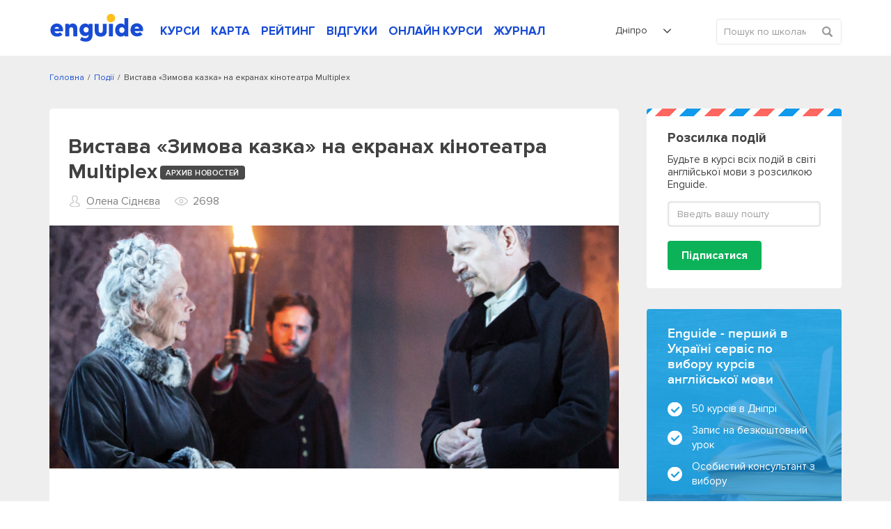

--- FILE ---
content_type: text/css
request_url: https://enguide.ua/s/_compress/css/1768289484.css
body_size: 42970
content:
@charset "UTF-8";html,body,div,span,applet,object,iframe,h1,h2,h3,h4,h5,h6,p,blockquote,pre,a,abbr,acronym,address,big,cite,code,del,dfn,em,img,ins,kbd,q,s,samp,small,strike,strong,sub,sup,tt,var,b,u,i,center,dl,dt,dd,ol,ul,li,fieldset,form,label,legend,table,caption,tbody,tfoot,thead,tr,th,td,article,aside,canvas,details,embed,figure,figcaption,footer,header,hgroup,menu,nav,output,ruby,section,summary,time,mark,audio,video{margin:0;padding:0;border:0;font-size:100%;font:inherit;vertical-align:baseline}article,aside,details,figcaption,figure,footer,header,hgroup,menu,nav,section{display:block}body{line-height:1}ol,ul{list-style:none}blockquote,q{quotes:none}blockquote:before,blockquote:after,q:before,q:after{content:"";content:none}table{border-collapse:collapse;border-spacing:0}@media all and (max-width:25em){@-ms-viewport{width:320px}}@-webkit-keyframes fadeIn{from{transform:translateY(20px);opacity:0}}@-moz-keyframes fadeIn{from{transform:translateY(20px);opacity:0}}@-ms-keyframes fadeIn{from{transform:translateY(20px);opacity:0}}@keyframes fadeIn{from{transform:translateY(20px);opacity:0}}.notifier-screen{background-color:#000;z-index:90000022}.notifier{z-index:90000025;position:fixed;top:-32px;left:0;right:0;width:auto;height:0;overflow:visible;text-align:center}.notifier div.notifier-inner{cursor:default;display:inline-block;zoom:1;position:relative;background-color:rgba(255,255,255,.2);padding:0;border:6px solid transparent;border-top:0;border-radius:0 0 7px 7px;box-shadow:0 8px 8px rgba(0,0,0,.44)}.notifier .notifier-message{padding:10px 30px;color:#595952;font-size:15px;font-family:"proxima_nova_rgbold",sans-serif;background:#fefbb9;border-radius:0 0 3px 3px}.notifier div.notifier-inner em{font-style:italic;font-family:"proxima_nova_rgbold",sans-serif}.notifier button.default{font-family:"proxima_nova_rgbold",sans-serif}.notifier button.link{border-width:0 0 1px 0!important;background-color:transparent!important;-webkit-box-shadow:none!important;-moz-box-shadow:none!important;box-shadow:none!important;-webkit-border-radius:0!important;-moz-border-radius:0!important;border-radius:0!important;-moz-background-clip:padding-box!important;-webkit-background-clip:padding-box!important;background-clip:padding-box!important;padding-right:0!important;padding-left:0!important;padding-bottom:0!important}.notifier-with-loader .notifier-message{display:inline}.notifier-loader{display:inline-block;zoom:1}.notifier-close{position:absolute;border:0 none;top:13px;right:13px;width:18px;height:18px;cursor:pointer;padding:0;background:white;text-align:center;font-size:11px;line-height:11px;color:rgba(102,102,102,.39);border-radius:9px}.notifier-close:hover{background:rgba(109,109,109,.2)!important;color:white;text-shadow:-1px -1px 0 rgba(68,68,68,.2)}.fancybox-wrap{padding:0;margin:0;border:0;outline:none;vertical-align:top}.fancybox-wrap{position:absolute;top:0;left:0;z-index:8020}.fancybox-skin{position:relative;background:#f9f9f9;color:#444;text-shadow:none;-webkit-border-radius:4px;-moz-border-radius:4px;border-radius:4px}.fancybox-opened{z-index:8030}.fancybox-opened .fancybox-skin{-webkit-box-shadow:0 10px 25px rgba(0,0,0,.5);-moz-box-shadow:0 10px 25px rgba(0,0,0,.5);box-shadow:0 10px 25px rgba(0,0,0,.5)}.fancybox-outer,.fancybox-inner{position:relative}.fancybox-inner{overflow:hidden}.fancybox-type-iframe .fancybox-inner{-webkit-overflow-scrolling:touch}.fancybox-error{color:#444;font:14px/20px "Helvetica Neue",Helvetica,Arial,sans-serif;margin:0;padding:15px;white-space:nowrap}.fancybox-image,.fancybox-iframe{display:block;width:100%;height:100%}.fancybox-image{max-width:100%;max-height:100%}#fancybox-loading,.fancybox-close,.fancybox-prev span,.fancybox-next span{background-image:url(/s/public/images/fancybox/fancybox_sprite.png)}#fancybox-loading{position:fixed;top:50%;left:50%;margin-top:-22px;margin-left:-22px;background-position:0 -108px;opacity:.8;cursor:pointer;z-index:8060}#fancybox-loading div{width:44px;height:44px;background-image:url(/s/public/images/fancybox/fancybox_loading.gif);background-position:center;background-repeat:no-repeat}.fancybox-close{position:absolute;top:-18px;right:-18px;width:36px;height:36px;border:0;cursor:pointer;z-index:8040}.fancybox-prev{left:0;position:absolute;top:0;width:40%;height:100%;cursor:pointer;text-decoration:none;background:transparent;background-image:url(/s/public/images/fancybox/blank.gif);-webkit-tap-highlight-color:rgba(0,0,0,0);z-index:8040;border:0}.fancybox-prev span{left:10px;position:absolute;top:50%;width:36px;height:34px;margin-top:-18px;cursor:pointer;z-index:8040;visibility:hidden;background-position:0 -36px;background-image:url(/s/public/images/fancybox/fancybox_sprite.png)}.fancybox-next{right:0;position:absolute;top:0;width:40%;height:100%;cursor:pointer;text-decoration:none;background:transparent;background-image:url(/s/public/images/fancybox/blank.gif);-webkit-tap-highlight-color:rgba(0,0,0,0);z-index:8040;border:0}.fancybox-next span{right:10px;position:absolute;top:50%;width:36px;height:34px;margin-top:-18px;cursor:pointer;z-index:8040;visibility:hidden;background-position:0 -72px;background-image:url(/s/public/images/fancybox/fancybox_sprite.png)}.fancybox-nav:hover span{visibility:visible}.fancybox-tmp{position:absolute;top:-99999px;left:-99999px;visibility:hidden;max-width:99999px;max-height:99999px;overflow:visible!important}.fancybox-lock{overflow:hidden}.fancybox-overlay{position:absolute;top:0;left:0;overflow:hidden;display:none;z-index:8010;background-image:url(/s/public/images/fancybox/fancybox_overlay.png)}.fancybox-overlay-fixed{position:fixed;bottom:0;right:0}.fancybox-overlay{overflow:auto;overflow-y:scroll}.fancybox-title{visibility:hidden;font:normal 13px/20px "Helvetica Neue",Helvetica,Arial,sans-serif;position:relative;text-shadow:none;z-index:8050}.fancybox-title{visibility:visible}.fancybox-title-float-wrap{position:absolute;bottom:0;right:50%;margin-bottom:-35px;z-index:8050;text-align:center}.fancybox-title-float-wrap .child{display:inline-block;margin-right:-100%;padding:2px 20px;background:transparent;background:rgba(0,0,0,.8);-webkit-border-radius:15px;-moz-border-radius:15px;border-radius:15px;text-shadow:0 1px 2px #222;color:#FFF;line-height:24px;white-space:nowrap;font-family:"proxima_nova_rgbold",sans-serif}.fancybox-title-outside-wrap{position:relative;margin-top:10px;color:#fff}.fancybox-title-inside-wrap{padding-top:10px}.fancybox-title-over-wrap{position:absolute;bottom:0;left:0;color:#fff;padding:10px;background:#000;background:rgba(0,0,0,.8)}#fancybox-thumbs{position:fixed;left:0;width:100%;overflow:hidden;z-index:8050}#fancybox-thumbs.bottom{bottom:2px}#fancybox-thumbs.top{top:2px}#fancybox-thumbs ul{position:relative;list-style:none;margin:0;padding:0}#fancybox-thumbs ul li{float:left;padding:1px;opacity:.5}#fancybox-thumbs ul li.active{opacity:.75;padding:0;border:1px solid #fff}#fancybox-thumbs ul li:hover{opacity:1}#fancybox-thumbs ul li a{display:block;position:relative;overflow:hidden;border:1px solid #222;background:#111;outline:none}#fancybox-thumbs ul li img{display:block;position:relative;border:0;padding:0}.slick-slider{position:relative;display:block;box-sizing:border-box;-webkit-touch-callout:none;-webkit-user-select:none;-khtml-user-select:none;-moz-user-select:none;-ms-user-select:none;user-select:none;-ms-touch-action:pan-y;touch-action:pan-y;-webkit-tap-highlight-color:transparent}.slick-list{position:relative;overflow:hidden;display:block;margin:0;padding:0}.slick-list:focus{outline:none}.slick-list.dragging{cursor:pointer;cursor:hand}.slick-slider .slick-track,.slick-slider .slick-list{-webkit-transform:translate3d(0,0,0);-moz-transform:translate3d(0,0,0);-ms-transform:translate3d(0,0,0);-o-transform:translate3d(0,0,0);transform:translate3d(0,0,0)}.slick-track{position:relative;left:0;top:0;display:block;margin-left:auto;margin-right:auto}.slick-track:before,.slick-track:after{content:"";display:table}.slick-track:after{clear:both}.slick-loading .slick-track{visibility:hidden}.slick-slide{float:left;height:100%;min-height:1px;display:none}[dir=rtl] .slick-slide{float:right}.slick-slide img{display:block}.slick-slide.slick-loading img{display:none}.slick-slide.dragging img{pointer-events:none}.slick-initialized .slick-slide{display:block}.slick-loading .slick-slide{visibility:hidden}.slick-vertical .slick-slide{display:block;height:auto;border:1px solid transparent}.slick-arrow.slick-hidden{display:none}.slick-loading .slick-list{background:#fff center center no-repeat}@font-face{font-family:"slick";src:url(../../public/css/./fonts/slick.eot);src:url(../../public/css/./fonts/slick.eot?#iefix) format("embedded-opentype"),url(../../public/css/./fonts/slick.woff) format("woff"),url(../../public/css/./fonts/slick.ttf) format("truetype"),url(../../public/css/./fonts/slick.svg#slick) format("svg");font-weight:400;font-style:normal}.slick-prev,.slick-next{position:absolute;display:block;height:20px;width:20px;line-height:0;font-size:0;cursor:pointer;background:transparent;color:transparent;top:50%;-webkit-transform:translate(0,-50%);-ms-transform:translate(0,-50%);transform:translate(0,-50%);padding:0;border:none;outline:none}.slick-prev:hover,.slick-prev:focus,.slick-next:hover,.slick-next:focus{outline:none;background:transparent;color:transparent}.slick-prev:hover:before,.slick-prev:focus:before,.slick-next:hover:before,.slick-next:focus:before{opacity:1}.slick-prev.slick-disabled:before,.slick-next.slick-disabled:before{opacity:.25}.slick-prev:before,.slick-next:before{font-family:"slick";font-size:20px;line-height:1;color:white;opacity:.75;-webkit-font-smoothing:antialiased;-moz-osx-font-smoothing:grayscale}.slick-prev{left:-25px}[dir=rtl] .slick-prev{left:auto;right:-25px}.slick-prev:before{content:"←"}[dir=rtl] .slick-prev:before{content:"→"}.slick-next{right:-25px}[dir=rtl] .slick-next{left:-25px;right:auto}.slick-next:before{content:"→"}[dir=rtl] .slick-next:before{content:"←"}.slick-dotted.slick-slider{margin-bottom:30px}.slick-dots{position:absolute;bottom:-25px;list-style:none;display:block;text-align:center;padding:0;margin:0;width:100%}.slick-dots li{position:relative;display:inline-block;height:20px;width:20px;margin:0 5px;padding:0;cursor:pointer}.slick-dots li button{border:0;background:transparent;display:block;height:20px;width:20px;outline:none;line-height:0;font-size:0;color:transparent;padding:5px;cursor:pointer}.slick-dots li button:hover,.slick-dots li button:focus{outline:none}.slick-dots li button:hover:before,.slick-dots li button:focus:before{opacity:1}.slick-dots li button:before{position:absolute;top:0;left:0;content:"•";width:20px;height:20px;font-family:"slick";font-size:6px;line-height:20px;text-align:center;color:black;opacity:.25;-webkit-font-smoothing:antialiased;-moz-osx-font-smoothing:grayscale}.slick-dots li.slick-active button:before{color:black;opacity:.75}.leaflet-map-pane,.leaflet-tile,.leaflet-marker-icon,.leaflet-marker-shadow,.leaflet-tile-pane,.leaflet-tile-container,.leaflet-overlay-pane,.leaflet-shadow-pane,.leaflet-marker-pane,.leaflet-popup-pane,.leaflet-overlay-pane svg,.leaflet-zoom-box,.leaflet-image-layer,.leaflet-layer{position:absolute;left:0;top:0}.leaflet-container{overflow:hidden;-ms-touch-action:none}.leaflet-tile,.leaflet-marker-icon,.leaflet-marker-shadow{-webkit-user-select:none;-moz-user-select:none;user-select:none;-webkit-user-drag:none}.leaflet-marker-icon,.leaflet-marker-shadow{display:block}.leaflet-container img{max-width:none!important}.leaflet-container img.leaflet-image-layer{max-width:15000px!important}.leaflet-tile{filter:inherit;visibility:hidden}.leaflet-tile-loaded{visibility:inherit}.leaflet-zoom-box{width:0;height:0}.leaflet-overlay-pane svg{-moz-user-select:none}.leaflet-tile-pane{z-index:2}.leaflet-objects-pane{z-index:3}.leaflet-overlay-pane{z-index:4}.leaflet-shadow-pane{z-index:5}.leaflet-marker-pane{z-index:6}.leaflet-popup-pane{z-index:7}.leaflet-vml-shape{width:1px;height:1px}.lvml{behavior:url(../../public/css/#default#VML);display:inline-block;position:absolute}.leaflet-control{position:relative;z-index:7;pointer-events:auto}.leaflet-top,.leaflet-bottom{position:absolute;z-index:1000;pointer-events:none}.leaflet-top{top:0}.leaflet-right{right:0}.leaflet-bottom{bottom:0}.leaflet-left{left:0}.leaflet-control{float:left;clear:both}.leaflet-right .leaflet-control{float:right}.leaflet-top .leaflet-control{margin-top:10px}.leaflet-bottom .leaflet-control{margin-bottom:10px}.leaflet-left .leaflet-control{margin-left:10px}.leaflet-right .leaflet-control{margin-right:10px}.leaflet-fade-anim .leaflet-tile,.leaflet-fade-anim .leaflet-popup{opacity:0;-webkit-transition:opacity 0.2s linear;-moz-transition:opacity 0.2s linear;-o-transition:opacity 0.2s linear;transition:opacity 0.2s linear}.leaflet-fade-anim .leaflet-tile-loaded,.leaflet-fade-anim .leaflet-map-pane .leaflet-popup{opacity:1}.leaflet-zoom-anim .leaflet-zoom-animated{-webkit-transition:-webkit-transform 0.25s cubic-bezier(0,0,.25,1);-moz-transition:-moz-transform 0.25s cubic-bezier(0,0,.25,1);-o-transition:-o-transform 0.25s cubic-bezier(0,0,.25,1);transition:transform 0.25s cubic-bezier(0,0,.25,1)}.leaflet-zoom-anim .leaflet-tile{-webkit-transition:none;-moz-transition:none;-o-transition:none;transition:none}.leaflet-pan-anim .leaflet-tile,.leaflet-touching .leaflet-zoom-animated{-webkit-transition:none;-moz-transition:none;-o-transition:none;transition:none}.leaflet-zoom-anim .leaflet-zoom-hide{visibility:hidden}.leaflet-clickable{cursor:pointer}.leaflet-container{cursor:-webkit-grab;cursor:-moz-grab}.leaflet-popup-pane,.leaflet-control{cursor:auto}.leaflet-dragging .leaflet-container,.leaflet-dragging .leaflet-clickable{cursor:move;cursor:-webkit-grabbing;cursor:-moz-grabbing}.leaflet-container{background:#ddd;outline:0}.leaflet-container a{color:#0078A8}.leaflet-container a.leaflet-active{outline:2px solid orange}.leaflet-zoom-box{border:2px dotted #38f;background:rgba(255,255,255,.5)}.leaflet-container{font:12px/1.5 "Helvetica Neue",Arial,Helvetica,sans-serif}.leaflet-bar{box-shadow:0 1px 5px rgba(0,0,0,.65);border-radius:4px}.leaflet-bar a{background-color:#fff;border-bottom:1px solid #ccc;width:26px;height:26px;line-height:26px;display:block;text-align:center;text-decoration:none;color:black;background-position:50% 50%;background-repeat:no-repeat;display:block}.leaflet-bar a:hover{background-color:#fff;border-bottom:1px solid #ccc;width:26px;height:26px;line-height:26px;display:block;text-align:center;text-decoration:none;color:black}.leaflet-control-layers-toggle{background-position:50% 50%;background-repeat:no-repeat;display:block}.leaflet-bar a:hover{background-color:#f4f4f4}.leaflet-bar a:first-child{border-top-left-radius:4px;border-top-right-radius:4px}.leaflet-bar a:last-child{border-bottom-left-radius:4px;border-bottom-right-radius:4px;border-bottom:none}.leaflet-bar a.leaflet-disabled{cursor:default;background-color:#f4f4f4;color:#bbb}.leaflet-touch .leaflet-bar a{width:30px;height:30px;line-height:30px}.leaflet-control-zoom-in{font:bold 18px "Lucida Console",Monaco,monospace;text-indent:1px}.leaflet-control-zoom-out{font:bold 18px "Lucida Console",Monaco,monospace;text-indent:1px;font-size:20px}.leaflet-touch .leaflet-control-zoom-in{font-size:22px}.leaflet-touch .leaflet-control-zoom-out{font-size:24px}.leaflet-control-layers{box-shadow:0 1px 5px rgba(0,0,0,.4);background:#fff;border-radius:5px}.leaflet-control-layers-toggle{background-image:url(../../public/css/images/layers.png);width:36px;height:36px}.leaflet-retina .leaflet-control-layers-toggle{background-image:url(../../public/css/images/layers-2x.png);background-size:26px 26px}.leaflet-touch .leaflet-control-layers-toggle{width:44px;height:44px}.leaflet-control-layers .leaflet-control-layers-list{display:none}.leaflet-control-layers-expanded{padding:6px 10px 6px 6px;color:#333;background:#fff}.leaflet-control-layers-expanded .leaflet-control-layers-toggle{display:none}.leaflet-control-layers-expanded .leaflet-control-layers-list{display:block;position:relative}.leaflet-control-layers-selector{margin-top:2px;position:relative;top:1px}.leaflet-control-layers label{display:block}.leaflet-control-layers-separator{height:0;border-top:1px solid #ddd;margin:5px -10px 5px -6px}.leaflet-container .leaflet-control-attribution{background:#fff;background:rgba(255,255,255,.7);margin:0}.leaflet-control-attribution,.leaflet-control-scale-line{padding:0 5px;color:#333}.leaflet-control-attribution a{text-decoration:none}.leaflet-control-attribution a:hover{text-decoration:underline}.leaflet-container .leaflet-control-attribution,.leaflet-container .leaflet-control-scale{font-size:11px}.leaflet-left .leaflet-control-scale{margin-left:5px}.leaflet-bottom .leaflet-control-scale{margin-bottom:5px}.leaflet-control-scale-line{border:2px solid #777;border-top:none;line-height:1.1;padding:2px 5px 1px;font-size:11px;white-space:nowrap;overflow:hidden;-moz-box-sizing:content-box;box-sizing:content-box;background:#fff;background:rgba(255,255,255,.5)}.leaflet-control-scale-line:not(:first-child){border-top:2px solid #777;border-bottom:none;margin-top:-2px}.leaflet-control-scale-line:not(:first-child):not(:last-child){border-bottom:2px solid #777}.leaflet-touch .leaflet-control-attribution,.leaflet-touch .leaflet-control-layers,.leaflet-touch .leaflet-bar{box-shadow:none}.leaflet-touch .leaflet-control-layers,.leaflet-touch .leaflet-bar{border:2px solid rgba(0,0,0,.2);background-clip:padding-box}.leaflet-popup{position:absolute;text-align:center}.leaflet-popup-content-wrapper{padding:1px;text-align:left;border-radius:12px}.leaflet-popup-content{margin:13px 19px;line-height:1.4}.leaflet-popup-content p{margin:18px 0}.leaflet-popup-tip-container{display:none;margin:0 auto;width:40px;height:20px;position:relative;overflow:hidden}.leaflet-popup-tip{width:17px;height:17px;padding:1px;margin:-10px auto 0;-webkit-transform:rotate(45deg);-moz-transform:rotate(45deg);-ms-transform:rotate(45deg);-o-transform:rotate(45deg);transform:rotate(45deg)}.leaflet-container a.leaflet-popup-close-button{position:absolute;z-index:100;top:20px;right:22px;padding:4px 4px 0 0;text-align:center;width:18px;height:14px;font:16px/14px Tahoma,Verdana,sans-serif;color:#c3c3c3;text-decoration:none;font-weight:700;background:transparent;border:0}.leaflet-container a.leaflet-popup-close-button:hover{color:#999}.leaflet-popup-scrolled{overflow:auto;border-bottom:1px solid #ddd;border-top:1px solid #ddd}.leaflet-oldie .leaflet-popup-content-wrapper{zoom:1}.leaflet-oldie .leaflet-popup-tip{width:24px;margin:0 auto;-ms-filter:"progid:DXImageTransform.Microsoft.Matrix(M11=0.70710678, M12=0.70710678, M21=-0.70710678, M22=0.70710678)"}.leaflet-oldie .leaflet-popup-tip-container{margin-top:-1px}.leaflet-oldie .leaflet-control-zoom,.leaflet-oldie .leaflet-control-layers,.leaflet-oldie .leaflet-popup-content-wrapper,.leaflet-oldie .leaflet-popup-tip{border:1px solid #999}.leaflet-div-icon{background:#fff;border:1px solid #666}.is-mobile-device .rm-popup-container .rm-popup-data{top:0}.rm-popup-container{display:none;position:fixed;top:0;left:0;width:100%;height:100%;overflow-y:scroll;z-index:3141592653;-webkit-overflow-scrolling:touch;background:rgba(0,0,0,.6);transform:translate3d(0,0,2px);box-sizing:border-box}.rm-popup-container .rm-popup-data{position:relative;width:410px;padding:30px;background:#fff;top:20px;left:50%;z-index:9999;border-radius:3px;box-shadow:0 0 51px 0 rgba(0,0,0,.26);transform:translateX(-50%);box-sizing:border-box;overflow:hidden}@media all and (max-width:48em){.rm-popup-container .rm-popup-data{top:0}}.rm-popup-container .rm-popup-data.wide{width:510px}@media all and (max-width:37.5em){.rm-popup-container .rm-popup-data.wide{width:100%;height:auto;left:0;top:0;transform:translateX(0);border-radius:0}}.rm-popup-container .rm-popup-data.big{width:100%;max-width:670px;padding:0}@media all and (max-width:43.125em){.rm-popup-container .rm-popup-data.big{width:100%;max-width:100%;height:auto;left:0;top:0;transform:translateX(0);border-radius:0}}.rm-popup-container .t-title{line-height:26px;font-size:24px;border-bottom:1px solid #ddd;width:100%;margin:0 -30px 30px;padding:0 30px 25px}.rm-popup-container .t-title .hightlight{font-family:"proxima_nova_rgbold",sans-serif}.rm-popup-container .input-container{margin-bottom:14px}@media all and (max-width:29.875em){.rm-popup-container .input-container{float:none;width:100%}}@media all and (max-width:29.875em){.rm-popup-container .input-container input,.rm-popup-container .input-container select{float:none;width:100%;box-sizing:border-box}}.rm-popup-container textarea{width:300px;margin-bottom:5px}@media all and (max-width:29.875em){.rm-popup-container textarea{width:100%;box-sizing:border-box}}.rm-popup-container textarea.small-height{height:60px}.rm-popup-container .p-text{font-size:14px;line-height:21px;margin:-10px 0 10px 0}.rm-popup-container .p-text:after{display:table;content:" ";clear:both}.rm-popup-container .p-text.bolded{font-family:"proxima_nova_rgbold",sans-serif}.rm-popup-container .p-text.top-indent{margin-top:10px}.rm-popup-container .link-to{font-size:14px;height:15px;background:none}.rm-popup-container.with-img{padding-left:120px;margin-left:-280px}.rm-popup-container .popup-alert-img{position:absolute;top:30px;left:36px}.rm-popup-container .cancel-link{float:left;width:auto;height:auto;margin:12px 0 0 25px;color:#008dc7;font-size:13px;border-bottom:1px solid #b2d8ee;background:none;border-radius:0}.rm-popup-container .cancel-link:hover{border-bottom-color:transparent}.rm-popup-container .popup-data-left{float:left;width:250px;margin:0 30px 30px 0}.rm-popup-container .popup-data-right{float:left;width:130px;margin-bottom:30px}.rm-popup-container .popup-data-title{margin-bottom:20px;color:#655f5d;font-size:14px;font-family:"proxima_nova_rgbold",sans-serif}.rm-popup-container .popup-selection-item{display:block;margin-bottom:15px;color:#655f5d;font-size:14px;cursor:pointer}.rm-popup-container .popup-selection-item input{float:left;margin:0 15px 0 0}.rmPopupClose{width:30px;height:30px;top:10px;right:10px;cursor:pointer;border-radius:0 3px 0 3px}.rmPopupClose .ico-close-popup{top:5px;right:5px;width:19px;height:19px;fill:#C4C4C4}#overlay{display:none;width:100%;height:100%;background:#000;position:fixed;top:0;left:0;z-index:9998;opacity:.6}.rm-popup-social-btn-container{width:100%;margin:20px 0 -30px -30px;padding:35px 30px;position:relative;background-image:url(/s/public/images/nosprite/404-bg.png);border-radius:0 0 3px 3px}.rm-popup-social-btn-container:after{display:table;content:" ";clear:both}.rm-popup-social-btn-container .comment-social-btn{display:inline-block;float:left;height:40px;line-height:40px;padding-left:55px;font-size:16px;color:#fff;text-shadow:1px 1px rgba(32,49,85,.75);text-align:left;border:0;background:none;background-image:url(/s/public/images/social-btn-big.png);font-family:"proxima_nova_rgbold",sans-serif}.rm-popup-social-btn-container .comment-social-btn.fb{width:147px;background-position:0 -45px}.rm-popup-social-btn-container .rm-popup-social-pestle{width:25px;height:9px;background-position:-41px -175px;top:-9px;left:32px}.rm-popup-container .mustard-btn{margin:0 15px 20px 0;display:inline-block;vertical-align:top}.select{width:199px;float:left;position:relative;text-align:left;margin:0 40px 20px 0}.select:after{display:table;content:" ";clear:both}.select .display-link{display:inline-block;float:left;width:194px;height:26px;line-height:26px;padding:0 20px 0 10px;text-shadow:1px 1px 0 #fff;color:#707070;position:relative;font-size:13px;border:1px solid #dedede;background-color:#fff;border-radius:2px;background-image:linear-gradient(to bottom,white 0%,#f3f3f3 100%)}.select .display-link:hover{color:#525252;box-shadow:0 0 3px #e4e4e4;border-color:#dedede}.select .display-link:active{box-shadow:0 1px 3px #e4e4e4 inset}.select .select-vert-sep{float:left;height:26px;width:1px;background:#dedede;border-right:1px solid #fff;position:absolute;right:0;top:1px}.select .select-marker{display:inline-block;float:right;position:absolute;top:12px;right:-17px;overflow:hidden;cursor:pointer;border-left:4px solid transparent;border-right:4px solid transparent;border-top:5px solid #b1a9a7}.select ul{list-style:none;width:100%;height:200px;overflow-y:auto;overflow-x:hidden;float:left;display:none;position:absolute;top:26px;z-index:999}.select ul li{float:left;width:100%;height:24px;line-height:24px;background:#f6f6f6;border:1px solid #dedede;border-top:0}.select ul li.last{border-radius:0 0 3px 3px}.select ul li a{display:block;float:none;height:100%;padding:0 0 0 10px;color:#525252;font-size:13px;background:none;border:none}.select ul li a:hover{background:#f0f0f0;color:#525252}.dark-blue .display-link{background:#22a4e7;color:#fff;border:1px solid #2893ca;text-shadow:-1px -1px 0 #1e81b4;font-family:"proxima_nova_rgbold",sans-serif}.dark-blue .select-vert-sep{border:none;background:#2893ca}.dark-blue .select-marker{border-top:5px solid #fff}.slide-gallery{position:relative}.slides_container{width:980px;height:261px;overflow:hidden;position:relative;margin-bottom:30px}.slides_container .slides-img-container{width:978px;height:258px;display:block;padding:0 0 1px 0;background:#fff;border-bottom:1px solid #cdcdcd;border-radius:3px}.slides_container .slides-img-container .slides-gallery-img{display:block;border-radius:2px}.sliderkit{position:relative;overflow:hidden;text-align:left}.sliderkit a{text-decoration:none}.sliderkit a:focus{outline:1px dotted #000}.sliderkit img{border:0}.sliderkit .sliderkit-nav{z-index:10;position:absolute;text-align:center}.sliderkit .sliderkit-nav-clip{position:relative;overflow:hidden;margin:0 auto;padding-left:10px}.sliderkit .sliderkit-nav-clip ul{position:relative;left:0;top:0;list-style:none;margin:0;padding:0}.sliderkit .sliderkit-nav-clip ul li{display:block}.sliderkit .sliderkit-nav-clip ul li a{display:block;overflow:hidden}.sliderkit .sliderkit-btn{z-index:10}.sliderkit .sliderkit-panel{z-index:1;position:absolute;overflow:hidden}.sliderkit .sliderkit-panel-active{z-index:5}.sliderkit .sliderkit-panel-old{z-index:4}.sliderkit .sliderkit-panel .sliderkit-panel-textbox{position:absolute;z-index:1}.sliderkit .sliderkit-panel .sliderkit-panel-text{position:absolute;z-index:3;top:0;left:0}.sliderkit .sliderkit-panel .sliderkit-panel-overlay{position:absolute;z-index:2;top:0;left:0}.sliderkit .sliderkit-count{position:absolute;top:5px;right:5px;z-index:10;padding:5px;color:#fff;background:#000}.sliderkit .sliderkit-timer{position:absolute;top:0;left:0;z-index:10;height:3px;background:#ccc}* html .ui-autocomplete{width:1px}.ui-autocomplete{position:absolute;padding-top:5px;cursor:default}.ui-autocomplete li{width:179px;padding:10px 7px;background:#fff;border:1px solid #e6e6e6;border-top:0;overflow:hidden;box-sizing:border-box;transition:background 0.3s ease}.ui-autocomplete li:hover{background:#fafafa}.ui-autocomplete li.ui-state-focus{background:#fafafa}.ui-autocomplete li:first-child{border:1px solid #e6e6e6;border-radius:4px 4px 0 0}.ui-autocomplete li:last-child{border-radius:0 0 4px 4px}.ui-autocomplete a{display:inline-block;width:100%;line-height:16px;background:#fff;border:0;cursor:pointer;transition:background 0.3s ease,color 0.3s ease}.ui-autocomplete a:hover{background:#fafafa}.ui-autocomplete a.ui-state-focus{background:#fafafa}.ui-helper-hidden{display:none}.ui-helper-hidden-accessible{position:absolute!important;clip:rect(1px 1px 1px 1px);clip:rect(1px,1px,1px,1px)}.ui-helper-reset{margin:0;padding:0;border:0;outline:0;line-height:1.3;text-decoration:none;font-size:100%;list-style:none}.ui-helper-clearfix:before,.ui-helper-clearfix:after{content:"";display:table}.ui-helper-clearfix:after{clear:both}.ui-helper-clearfix{zoom:1}.ui-helper-zfix{width:100%;height:100%;top:0;left:0;position:absolute;opacity:0;filter:Alpha(Opacity=0)}.ui-state-disabled{cursor:default!important}.ui-icon{display:block;text-indent:-99999px;overflow:hidden;background-repeat:no-repeat}.ui-widget-overlay{position:absolute;top:0;left:0;width:100%;height:100%}.ui-widget-overlay{position:fixed;top:0;left:0;width:100%;height:100%}.ui-tabs{position:relative}.ui-tabs .ui-tabs-panel{display:none;border-width:0;background:none}.ui-tabs .ui-tabs-panel.active{display:block}.ui-tabs .ui-tabs-nav{margin:0}.ui-tabs .ui-tabs-nav li{list-style:none;float:left;position:relative;top:0;border-bottom-width:0;padding:0;white-space:nowrap}.ui-tabs .ui-tabs-nav .ui-tabs-anchor{float:left;text-decoration:none}.ui-tabs .ui-tabs-nav .ui-tabs-active .ui-tabs-anchor{cursor:text}.ui-tabs .ui-tabs-nav .ui-state-disabled .ui-tabs-anchor{cursor:text}.ui-tabs .ui-tabs-nav .ui-tabs-loading .ui-tabs-anchor{cursor:text}html,body{height:100%;background:white;font-size:100%;color:#525252;font-family:"proxima_nova_rgregular",sans-serif}html.opened-menu{overflow:hidden}html.opened-popup{overflow:hidden}body{font-size:1em}.fix{position:relative;margin:0 auto;padding:0 15px;max-width:1168px;box-sizing:border-box}.fix:after{display:table;content:" ";clear:both}.fix.mod-padding-top{padding-top:40px}@media all and (max-width:28.125em){.fix.mod-magazine-post{padding:0}}.g-rubric-link{height:auto;margin-bottom:20px;font-size:16px;color:#4c4c4c;border-bottom:0}.g-rubric-link.index-title{font-size:22px;line-height:1.42}.g-rubric-link:hover{border-bottom-color:transparent;color:#4c4c4c}.g-rubric-link:hover span{border-bottom-color:transparent}.g-rubric-link span{border-bottom:1px solid #cecece}.g-rubric-link.small-bot-indent{margin-bottom:6px}.middle:after{display:table;content:" ";clear:both}@media all and (max-width:59.375em){.hide-on-small-mod{display:none}}@media all and (max-width:48em){#sh_button{display:none}}@media all and (max-width:48em){div#jivo-iframe-container.jivo-iframe-container-bottom{display:none!important}}.wrapper{height:auto!important;height:100%;box-sizing:border-box;font-family:"proxima_nova_rgregular",sans-serif}@media all and (max-width:75em){.wrapper{padding-top:53px}}.wrapper.magazine-view{background:#edecec}.wrapper.dark-bg{background:#f0ede6}.wrapper.mod-gray{background:#f5f5f5}.wrapper.is-menu-opened{position:relative;z-index:3141592650}hr{height:1px;background:#ececec;border:none;margin:0 0 15px 0}a{text-decoration:none;border:none;outline:none;color:#194CD4}b,strong{font-weight:400;font-family:"proxima_nova_rgbold",sans-serif}i,em{font-style:italic}h1{margin-bottom:20px;font-size:16px;color:#4c4c4c;font-family:"proxima_nova_rgbold",sans-serif}h2{margin-bottom:20px;font-size:1rem;color:#4c4c4c;font-family:"proxima_nova_rgbold",sans-serif}button{margin:0;padding:0;border:0;outline:none;cursor:pointer}button::-moz-focus-inner{padding:0;border:0}input:-webkit-autofill,input:-webkit-autofill:hover,input:-webkit-autofill:focus,input:-webkit-autofill:active{transition:background-color 5000s ease-in-out 0s}.clear{clear:both;float:none!important}.inside h1{margin-bottom:15px}.search-inside{margin-top:24px}.ico{position:absolute}.s-ico{position:absolute}.mb0{margin-bottom:0!important}.mb40{margin-bottom:40px}.mb20{margin-bottom:20px}.mb50{margin-bottom:50px!important}.mtop35{margin-top:35px}.fl-l{float:left}.fl-r{float:right}.fl-n{float:none!important}.content-holder{display:flex;flex-direction:column}.content-holder.mod-pd{padding-top:40px}@media all and (max-width:59.375em){.content-holder.mod-pd{display:none}}.content-holder.mod-bg-grey{background:#eee}.content-data{width:70%;float:left;display:flex;flex-direction:column;box-sizing:border-box}@media all and (max-width:62.5em){.content-data{float:none;width:100%;padding-right:0}}.content-data.rating{width:100%}@media all and (max-width:62.5em){.content-data.rating{padding-right:15px}}.content-data-title{display:block;margin-bottom:45px;font-size:28px;line-height:32px;color:#000;font-family:"proxima_nova_rgbold",sans-serif}div .seo-text{width:100%;order:1}div .simple-text-box{position:relative;margin-bottom:40px;padding:25px 30px 5px 30px;border:1px solid #e6e6e6;border-radius:5px;background:#fff}@media all and (max-width:59.375em){div .simple-text-box{margin-bottom:20px;padding:15px 20px 5px 20px}}@media all and (max-width:59.375em){div .simple-text-box.mod-hidden{max-height:350px;overflow:hidden}}@media all and (max-width:59.375em){div .simple-text-box.mod-hidden .show-more-link{position:absolute;left:0;bottom:0;display:block;padding:0 20px 20px;width:100%;background:white;color:#1E51D1;text-align:center;font-size:16px;line-height:20px;box-sizing:border-box}div .simple-text-box.mod-hidden .show-more-link:before{content:"";display:block;position:absolute;bottom:100%;left:0;width:100%;height:100px;background:linear-gradient(to bottom,rgba(255,255,255,0) 0%,rgb(255,255,255) 72%,rgb(255,255,255) 100%);box-sizing:border-box}}div .simple-text-box .show-more-link{display:none}.content-aside{float:left;width:30%;padding:0 0 30px 25px;box-sizing:border-box}.content-aside:after{display:table;content:" ";clear:both}@media all and (max-width:62.5em){.content-aside{width:100%;float:none;padding:0}}.content-aside.r-b-index-container{padding-top:62px}.content-aside-partner{padding-top:96px}@media all and (max-width:62.5em){.content-aside-partner{padding-top:0}}.full{width:100%;float:left;padding:30px 0 40px 0}.inside .content-data{width:180px;float:left;padding:30px 0 0}.inside .content-aside{float:right;width:700px;margin:30px 0 50px 0;padding:30px;background:white;border-radius:2px}.inside .content-aside.no-padding{width:760px;padding:0}.already-added-comment{margin-bottom:40px}.already-added-comment .hint-text{display:block;width:auto;padding:10px 10px 12px 45px}.already-added-comment .hint-text .hint-text-ico{top:12px;left:17px}.already-added-comment .hint-text span{display:block}.add-comment-container{display:block}.add-comment-container:after{display:table;content:" ";clear:both}.add-comment-container.mod-free-lesson{display:block}.add-comment-container.mod-free-lesson .add-comment-photo{width:70px}.add-comment-container.mod-free-lesson textarea{width:100%}.add-comment-container.mod-free-lesson .blue-btn{float:right;margin:0 0 15px 0!important}.add-comment-container .blue-btn{font-size:13px}.add-comment-container .add-comment-photo{float:left;width:70px}@media all and (max-width:48em){.add-comment-container .add-comment-photo{margin:0 0 20px 0}}@media all and (max-width:29.875em){.add-comment-container .add-comment-photo{display:none}}.add-comment-container .add-comment-data{float:left;width:calc(100% - 80px);display:block;margin:0;box-sizing:border-box}.add-comment-container .add-comment-data:after{display:table;content:" ";clear:both}@media all and (max-width:29.875em){.add-comment-container .add-comment-data{float:none;display:block;width:100%}}.add-comment-container .add-comment-data input{margin:0 8px 15px 0!important}.add-comment-container img{float:left;border-radius:26px;background-color:#C4C4C4}.add-comment-textarea{margin-bottom:20px;color:#414141;box-shadow:none}.add-new-comment-header{margin:15px 0 15px 0!important}.add-comment-btn{padding:0 15px;margin-bottom:30px}@media all and (max-width:29.875em){.add-comment-btn{float:left}}.add-comment-mark{display:block;padding:20px 0 0 0;box-sizing:border-box}.add-comment-mark-item{display:flex;width:100%;padding-bottom:22px;flex-direction:row;flex-wrap:nowrap;justify-content:space-between;box-sizing:border-box}@media all and (max-width:31.25em){.add-comment-mark-item{display:block}}.add-comment-mark-item.error .add-comment-mark-select-input{border-color:#D24D21}.add-comment-mark-item.error .error-message{display:block}.add-comment-mark-text{display:block;width:calc(100% - 200px);padding-right:20px;box-sizing:border-box}@media all and (max-width:31.25em){.add-comment-mark-text{width:100%}}.add-comment-mark-title{display:block;font-size:15px;line-height:24px;color:#414141;font-family:"proxima_nova_rgbold",sans-serif}.add-comment-mark-description{display:block;font-size:13px;line-height:20px;color:#414141;font-family:"proxima_nova_rgregular",sans-serif}.add-comment-mark-select{position:relative;display:block;width:180px;margin-top:7px}@media all and (max-width:31.25em){.add-comment-mark-select{width:100%}}.add-comment-mark-select.is-active .select-list-holder{display:block;max-height:200px}.add-comment-mark-select .add-comment-mark-ico{position:absolute;top:15px;right:10px;width:26px;height:13px;margin-top:-2px;fill:#9e9ea4;transition:transform 0.5s ease}.add-comment-mark-select .select-list-holder{display:none;position:absolute;top:36px;left:0;width:100%;padding:10px 0;background:#fff;border:1px solid #dddbd4;border-top:none;overflow-y:auto;z-index:11;box-sizing:border-box}.add-comment-mark-select .select-list-holder::-webkit-scrollbar{width:5px;cursor:pointer}.add-comment-mark-select .select-list-holder::-webkit-scrollbar-track{-webkit-box-shadow:none}.add-comment-mark-select .select-list-holder::-webkit-scrollbar-thumb{-webkit-border-radius:2px;border-radius:2px;background:#9e9ea4;-webkit-box-shadow:none}.add-comment-mark-select .select-item{position:relative;display:block;width:100%;padding:0 15px;margin-bottom:15px;box-sizing:border-box}.add-comment-mark-select .select-item:hover .select-item-text{color:#0098d7}.add-comment-mark-select .select-item:last-child{margin-bottom:0}.add-comment-mark-select .select-item-field{position:relative;cursor:pointer;display:block;width:100%;user-select:none;box-sizing:border-box}.add-comment-mark-select .select-item-text{position:relative;display:block;user-select:none;font-size:14px;line-height:16px;color:#414141;transition:color 0.3s ease;font-family:"proxima_nova_rgregular",sans-serif}.add-comment-mark-select-input{display:block;width:100%;border:1px solid #dddbd4;background:#fff;box-sizing:border-box;cursor:pointer;transition:border-color 0.3s ease}.add-comment-mark-select-input:hover{border-color:#d2cfc6}.add-comment-mark-select-input:hover .add-comment-mark-select-text{color:#414141}.add-comment-mark-select-text{display:block;padding:11px 30px 9px 13px;font-size:14px;line-height:16px;color:#9e9ea4;overflow:hidden;white-space:nowrap;text-overflow:ellipsis;transition:color 0.3s ease;box-sizing:border-box;font-family:"proxima_nova_rgregular",sans-serif}.school-comments-total{float:left;padding:5px 10px 0 0;margin-bottom:30px}@media all and (max-width:29.875em){.school-comments-total{width:100%}}.school-comments-total-text{position:relative;font-size:15px;line-height:22px;color:#414141;font-family:"proxima_nova_rgregular",sans-serif}.comments-list{position:relative;margin-bottom:25px;border-bottom:1px solid #f2f2f2}.comments-list:after{display:table;content:" ";clear:both}@media all and (max-width:73em){.comments-list{padding-bottom:0}}.comments-list .comments-data-header{display:block;min-height:52px;padding-right:70px}@media all and (max-width:40.625em){.comments-list .comments-data-header{padding:0}}@media all and (max-width:29.875em){.comments-list .comments-data-header{padding:0 25px 0 70px}}.comments-list .comment-actions{margin-top:0}@media all and (max-width:29.875em){.comments-list .comment-rate{padding-left:70px}.comments-list .comment-rate .plus,.comments-list .comment-rate .minus{display:none}}.comments-list .comment-data-admin{display:inline-block;padding:0 8px;margin:0 5px;font-size:14px;line-height:21px;color:#fff;background:#1E51D1;border-radius:3px;font-family:"proxima_nova_ltsemibold",sans-serif}@media all and (max-width:29.875em){.comments-list .comment-data-admin{margin:0 5px;font-size:12px}}.comments-list .comment{position:relative;display:block;padding-top:20px;padding-bottom:10px;min-height:52px;border-bottom:1px solid #f2f2f2}.comments-list .comment:last-child{border-bottom:0}.comments-list .comment .comment{padding-left:80px}@media all and (max-width:48em){.comments-list .comment .comment{padding-left:30px}}@media all and (max-width:29.875em){.comments-list .comment .comment{padding-left:15px}}.comments-list .comment .comment:last-child{padding-bottom:0}.comments-list .add-new-comment{padding-top:30px}.comments-list .clear{display:block}.comments-list-header{float:left;width:calc(100% - 250px);margin-bottom:20px}@media all and (max-width:43.75em){.comments-list-header{width:100%}}.comments-list-title-holder{display:block;margin-bottom:10px}.comments-list-title{display:inline-block;padding-right:10px;border-bottom:none;box-sizing:border-box}.comments-list-title-value{display:inline-block;font-size:18px;line-height:24px;color:#000;box-sizing:border-box;transition:color 0.3s ease;font-family:"proxima_nova_rgbold",sans-serif}.comments-list-title-value.mod-blue{color:#0098d7}.comments-list-title-value.mod-blue:hover{cursor:default}.comments-list-title-value:hover{color:#0098d7}.comments-list-text{display:block;width:100%;font-size:13px;line-height:20px;color:#414141;font-family:"proxima_nova_rgregular",sans-serif}.comment-answer-btn{display:inline-block;margin-bottom:10px;font-size:13px;line-height:19px;color:#1E51D1;border-bottom:1px solid transparent;background:none;transition:border-bottom-color 0.3s ease}.comment-answer-btn:hover{border-bottom-color:#1E51D1}.add-new-comment{padding-top:70px}.comments-list .childComment .comments-img{left:80px}@media all and (max-width:48em){.comments-list .childComment .comments-img{left:10px}}.comments-list .comments-img{position:absolute;top:20px;left:0;height:52px;width:52px;border:0}.comments-list .comments-img img{width:100%;height:100%;border-radius:50%;background-color:#C4C4C4}.comments-list .comments-data{position:relative;overflow:hidden;float:none;padding-left:70px;width:100%;display:block;margin:0;font-size:13px;box-sizing:border-box}@media all and (max-width:29.875em){.comments-list .comments-data{padding-left:0}}.comments-list .comments-data a,.comments-list .comments-data a.link-to-comment{height:auto;line-height:18px}.comments-list .comments-data .i-text{font-size:14px;line-height:22px;color:#707070}.comments-list .comment-data-ico{position:relative;padding-left:22px;font-size:15px;line-height:22px;color:#0BB258;box-sizing:border-box}.comments-list .comment-data-ico-value{position:absolute;width:18px;height:18px;top:0;left:0;fill:#0BB258}.comments-list .comments-data .name{font-size:15px;line-height:22px;color:#000;font-family:"proxima_nova_rgbold",sans-serif}.comments-list .comments-data .school{padding-right:5px;font-size:15px;line-height:22px;color:#1E51D1;font-family:"proxima_nova_rgregular",sans-serif}.comments-list .comments-data .text{font-size:14px;line-height:22px;color:#707070;font-family:"proxima_nova_rgregular",sans-serif}.comments-list .comments-data .date{display:block;font-size:14px;line-height:22px;color:#707070;font-family:"proxima_nova_rgregular",sans-serif}.comments-list .comments-data .comment-text{display:block;font-size:14px;line-height:20px;color:#414141;margin:0 0 10px 0}@media all and (max-width:40.625em){.comments-list .comments-data .comment-text{margin-top:8px}}.comments-list .comments-data .comment-text.mod-link:hover{color:#1E51D1;cursor:pointer}.comments-list .comments-data .comment-text-more{font-size:14px;line-height:20px;color:#1E51D1;font-family:"proxima_nova_rgregular",sans-serif}.comments-list .comments-data .give-answer{display:inline-block;margin-bottom:10px;font-size:13px;line-height:19px;color:#1E51D1;border-bottom:1px solid transparent;background:none;transition:border-bottom-color 0.3s ease}.comments-list .comments-data .give-answer:hover{border-bottom-color:#1E51D1}.comments-list .comments-data .link-to{display:inline;padding-right:5px;font-size:15px;line-height:22px;color:#1E51D1;font-family:"proxima_nova_rgregular",sans-serif}.comments-list .comments-data .link-to-comment{height:16px;color:#686868;border-color:#d3d3d3;font-family:"proxima_nova_rgbold",sans-serif}.comments-list .comments-data .link-to-comment:hover{border-bottom-color:transparent}.comment-mark-holder{position:absolute;top:0;right:0}@media all and (max-width:40.625em){.comment-mark-holder{position:relative;margin:10px 0}}.comment-mark-text{display:none;font-size:14px;line-height:50px;color:#707070;font-family:"proxima_nova_rgregular",sans-serif}@media all and (max-width:40.625em){.comment-mark-text{display:inline-block;line-height:40px}}.comment-mark{display:inline-block;width:50px;height:50px;border:1px solid #1E51D1;border-radius:50%;text-align:center;box-sizing:border-box}@media all and (max-width:40.625em){.comment-mark{width:40px;height:40px}}.comment-mark-value{font-size:20px;line-height:50px;color:#1E51D1;font-family:"proxima_nova_rgregular",sans-serif}@media all and (max-width:40.625em){.comment-mark-value{font-size:16px;line-height:40px}}.comment-info{display:block;max-width:200px;margin:10px 0 20px}@media all and (max-width:35.5em){.comment-info{max-width:100%}}.comment-info-item{margin-bottom:13px}.comment-info-data{display:flex;justify-content:space-between;width:100%;margin-bottom:4px}.comment-info-text{position:relative;display:block;padding-right:5px;font-size:14px;line-height:17px;color:#414141;background:#fff;box-sizing:border-box;z-index:2;font-family:"proxima_nova_rgregular",sans-serif}.comment-info-mark{display:inline-block;padding-left:5px;font-size:14px;line-height:17px;color:#414141;box-sizing:border-box;font-family:"proxima_nova_rgregular",sans-serif}.comment-info-bar{position:relative;display:block;width:100%;height:3px;border-radius:5px;background-color:#C6D6FF}.comment-info-bar-value{content:"";position:absolute;top:0;left:0;width:100%;height:3px;border-radius:5px;background-color:#1E51D1}.events-page{background:#eee;padding-bottom:60px}@media all and (max-width:62.5em){.events-page .content-data-holder{display:flex;flex-direction:column}}.events-page .content-data{width:100%;margin-right:-280px;padding:0 320px 0 0;box-sizing:border-box}@media all and (max-width:62.5em){.events-page .content-data{padding-right:0;margin:0 0 40px}}.events-page .content-aside{padding:0;width:280px}@media all and (max-width:62.5em){.events-page .content-aside{display:block;width:100%}}@media all and (max-width:62.5em){.events-page .content-aside .content-aside-data{display:flex;flex-wrap:wrap;margin:0 -8px}}.events-aside-box{margin-bottom:30px;box-sizing:border-box}@media all and (max-width:62.5em){.events-aside-box{float:left;width:50%;flex-direction:column;padding:0 8px}}@media all and (max-width:62.5em) and (max-width:56.25em){.events-aside-box{width:50%;flex:1 50%}}@media all and (max-width:62.5em) and (max-width:35.9375em){.events-aside-box{flex:auto;width:100%}}.events-load-more{margin-bottom:20px;text-align:center}.events-load-more-btn{position:relative;height:18px;padding-left:28px;display:inline-block;color:#1099ed;font-size:17px;line-height:18px;background:none;border:0;cursor:pointer;outline:none;font-family:"proxima_nova_rgregular",sans-serif}.events-load-more-btn:hover .events-load-more-ico{transform:translateY(-50%) rotate(-90deg)}.events-load-more-btn.is-loading .events-load-more-ico{animation:loader-btn 0.6s linear infinite}.events-load-more-btn .events-load-more-ico{position:absolute;top:50%;left:0;transform:translateY(-50%) rotate(0deg);transition:transform 0.3s ease;fill:#1099ed;width:21px;height:20px}@keyframes loader-btn{from{transform:translateY(-50%) rotate(0deg)}to{transform:translateY(-50%) rotate(-360deg)}}.events-calendar{width:100%;padding:23px 8px 15px 8px;background-color:#fff;border-radius:4px;box-sizing:border-box;user-select:none}.events-calendar-header{position:relative;margin-bottom:26px;text-align:center}.events-calendar-header:after{display:table;content:" ";clear:both}.events-calendar-header .header-btn{position:absolute;top:50%;width:30px;height:30px;margin-top:-15px;cursor:pointer}.events-calendar-header .header-btn.mod-prev{left:0}.events-calendar-header .header-btn.mod-next{right:0}.events-calendar-header .header-btn.mod-next .header-btn-ico{transform:translateY(-50%) translateX(-50%) rotate(180deg);transform-origin:center}.events-calendar-header .header-btn span{display:none}.events-calendar-header .header-current{color:#414141;font-size:16px;line-height:1.2;font-family:"proxima_nova_ltsemibold",sans-serif}.events-calendar-header .header-btn-ico{position:absolute;content:"";top:50%;left:50%;width:23px;height:18px;fill:#194CD4;transform:translateY(-50%) translateX(-50%)}.content-aside-data #datepicker{width:100%}.events-calendar-days{display:block;margin:0 auto;max-width:250px}.events-calendar-days:after{display:table;content:" ";clear:both}.events-calendar-days-item{position:relative;float:left;width:14.2857142857%;height:30px;margin-bottom:3px;text-align:center;line-height:30px;color:#414141;font-size:15px;text-transform:uppercase;font-family:"proxima_nova_rgregular",sans-serif}.events-calendar-days-item:after{position:absolute;top:50%;left:50%;width:30px;height:30px;border-radius:50%;margin:-15px 0 0 -15px;background-color:#1099ed;border:1px solid transparent;box-sizing:border-box}.events-calendar-days-item.mod-blue{color:#1099ed;cursor:pointer}.events-calendar-days-item.is-active{color:#fff}.events-calendar-days-item.is-active:after{content:""}.events-calendar-days-item.mod-pointer{cursor:pointer}.events-calendar-days-item.is-current{color:#0BB258}.events-calendar-days-item.is-current:after{content:"";background:none;border:1px solid #0BB258}.events-calendar-days-item span{position:relative;z-index:2}.events-calendar-weeks{margin-bottom:5px;padding-bottom:9px;color:#848484;font-size:11px;text-transform:uppercase;border-bottom:1px solid #f5f5f5;font-family:"proxima_nova_rgregular",sans-serif}.events-calendar-weeks:after{display:table;content:" ";clear:both}.events-calendar-weeks-box{display:block;margin:0 auto;max-width:250px}.events-calendar-weeks-item{float:left;width:14.2857142857%;text-align:center}.events-calendar-days:after{display:table;content:" ";clear:both}.events-subscribe{position:relative;display:flex;width:100%;height:100%;box-sizing:border-box;padding:32px 30px 26px;background:#fff;border-radius:4px;text-align:left}.events-subscribe:after{position:absolute;content:"";top:0;left:0;width:100%;height:11px;border-radius:4px 4px 0 0;background:repeating-linear-gradient(-45deg,#1099ed,#1099ed 15px,#fff 15px,#fff 25px,#ff6660 25px,#ff6660 40px,#fff 40px,#fff 50px) 0 0 repeat-x}.events-subscribe .blue-btn{font-size:17px;height:39px;line-height:39px;border-radius:4px}.events-subscribe .input-holder{display:block;width:100%;margin-bottom:20px}.events-subscribe .form-input{width:100%;padding:9px 13px;color:#7e7e7e;font-size:14px;background-color:#fff;border:1px solid #e6e6e6;border-radius:4px;outline:none;box-sizing:border-box;box-shadow:inset 0 0 3px rgba(0,0,0,.28);font-family:"proxima_nova_rgregular",sans-serif}.events-subscribe-title{margin:0 0 10px;color:#414141;font-size:19px;line-height:1.2;font-family:"proxima_nova_rgbold",sans-serif}.events-subscribe-text{position:relative;margin:0 0 15px;color:#414141;font-size:15px;line-height:1.2;font-family:"proxima_nova_rgregular",sans-serif}.events-subscribe-text.mod-ico{padding-left:35px}.events-subscribe-text.mod-success .events-subscribe-ico{display:block}.events-subscribe-ico{display:none;position:absolute;top:0;left:0;fill:#0BB258;width:22px;height:22px}.events-preview-list{display:flex;flex-wrap:wrap;margin:0 -15px 15px}@media all and (max-width:62.5em){.events-preview-list{margin:0 -8px 15px}}.events-preview-holder{float:left;width:33.3333333333%;margin-bottom:30px;padding:0 15px;box-sizing:border-box}@media all and (max-width:62.5em){.events-preview-holder{padding:0 8px}}@media all and (max-width:56.25em){.events-preview-holder{width:50%}}@media all and (max-width:31.25em){.events-preview-holder{width:100%}}.events-preview-holder:nth-child(3n+1){clear:both}@media all and (max-width:56.25em){.events-preview-holder:nth-child(3n+1){clear:none}}@media all and (max-width:56.25em){.events-preview-holder:nth-child(2n+1){clear:both}}.events-preview{flex-direction:column;width:100%;min-height:100%;background-color:#fff;border-radius:4px;overflow:hidden;border:0}.events-preview .preview-img-holder{position:relative;display:block;padding-bottom:60%}.events-preview .preview-img-box{position:absolute;top:0;left:0;width:100%;height:100%;overflow:hidden;border-bottom:0}.events-preview .preview-img-box img{position:absolute;width:101%;height:auto;top:50%;left:50%;margin:-50.5% 0 0 -50.5%}.events-preview .preview-date{position:absolute;z-index:2;left:0;bottom:9px;width:100%;padding:0 20px;box-sizing:border-box}.events-preview .preview-date:after{display:table;content:" ";clear:both}.events-preview .preview-date-item{position:relative;float:left;margin:0 6px 6px 0;padding:0 9px;color:#fff;font-size:11px;font-weight:600;height:20px;line-height:22px;background-color:#4a4a4a;text-transform:uppercase;border-radius:4px;border:0;font-family:"proxima_nova_rgregular",sans-serif}.events-preview .preview-date-item.mod-yellow{color:#635402;background-color:#ffe867;text-transform:none}.events-preview .preview-box{display:block;padding:20px 20px 5px;box-sizing:border-box}.events-preview .preview-title{display:block;margin-bottom:7px;max-height:65px;color:#1099ed;font-size:19px;line-height:22px;border-bottom:0;-webkit-line-clamp:3;overflow:hidden;display:-webkit-box;-webkit-box-orient:vertical;-o-text-overflow:ellipsis;text-overflow:ellipsis;white-space:normal;word-wrap:break-word;font-family:"proxima_nova_ltsemibold",sans-serif}.events-preview .preview-info{display:block;min-height:87px}.events-preview .preview-info-item{position:relative;display:block;margin-bottom:5px;padding-left:24px;color:#7e7e7e;font-size:15px;line-height:24px;border-bottom:0;font-family:"proxima_nova_rgregular",sans-serif}.events-preview .preview-info-ico{position:absolute;content:"";top:50%;left:2px;transform:translateY(-50%);width:14px;height:14px;fill:#7e7e7e}.events-preview .preview-info-ico.mod-school{left:0;width:18px}.events-preview-list.mod-one-row{justify-content:center}.events-preview-holder.mod-small{width:25%}@media all and (max-width:56.25em){.events-preview-holder.mod-small{width:50%}}@media all and (max-width:31.25em){.events-preview-holder.mod-small{width:100%}}.events-tabs:after{display:table;content:" ";clear:both}.events-tabs.mod-margin-bottom{margin-bottom:16px}.events-tabs .events-tabs-item{float:left;margin:0 30px 10px 0;color:#1099ed;font-size:15px;text-transform:uppercase;border-bottom:0;font-family:"proxima_nova_ltsemibold",sans-serif}.events-tabs .events-tabs-item.is-active{color:#7e7e7e}.events-show{margin-bottom:42px;padding:37px 27px 50px;background-color:white;border-radius:5px;box-sizing:border-box}@media all and (max-width:23.125em){.events-show{padding:37px 20px 50px}}.events-show-title{margin-bottom:25px;color:#414141;font-size:1.375rem;line-height:1.2;font-family:"proxima_nova_rgbold",sans-serif}.events-show-main-image{position:relative;margin:0 -27px 42px;padding-bottom:46%;overflow:hidden}.events-show-main-image img{position:absolute;top:0;left:0;width:100%;height:auto}.events-show-simple-text{margin-bottom:6px;color:#414141;font-size:1.125rem;line-height:1.444444444;font-family:"proxima_nova_rgregular",sans-serif}.events-show-simple-text:after{display:table;content:" ";clear:both}.events-show-simple-text img{display:block;max-width:100%;height:auto;margin-bottom:26px;border-radius:2px}@media all and (max-width:48em){.events-show-simple-text img{margin:0}}.events-show-simple-text iframe{width:100%}.events-show-simple-text p{margin-bottom:26px;color:#414141;font-size:1.125rem;line-height:1.444444444;font-family:"proxima_nova_rgregular",sans-serif}@media all and (max-width:34.375em){.events-show-simple-text p{font-size:1rem}}.events-show-simple-text a{color:#194CD4;font-size:1.125rem;line-height:1.444444444;border-bottom:0;font-family:"proxima_nova_rgregular",sans-serif}@media all and (max-width:34.375em){.events-show-simple-text a{font-size:1rem}}.events-show-simple-text ul,.events-show-simple-text ol{margin-bottom:16px;padding-left:20px}.events-show-simple-text ul:after,.events-show-simple-text ol:after{display:table;content:" ";clear:both}.events-show-simple-text ul li,.events-show-simple-text ol li{margin-bottom:10px;color:#414141;font-size:1.125rem;line-height:1.444444444;font-family:"proxima_nova_rgregular",sans-serif}@media all and (max-width:34.375em){.events-show-simple-text ul li,.events-show-simple-text ol li{font-size:1rem}}.events-show-simple-text ul{list-style:disc}.events-show-simple-text ol{list-style:decimal}.events-show-simple-text table{display:block;margin:15px 0;overflow-x:auto;border:1px solid #eee}.events-show-simple-text table tbody tr{border-bottom:1px solid #eee}.events-show-simple-text table tbody tr:last-child{border-bottom:none}.events-show-simple-text table tbody tr td{padding:10px;text-align:left;border-right:1px solid #eee}.events-show-simple-text table tbody tr td:last-child{border-right:none}.events-show-header{margin-bottom:23px}.events-show-header .events-show-header-box:after{display:table;content:" ";clear:both}.events-show-header .events-show-header-box:first-child{margin-bottom:12px}.events-show-header{margin-bottom:23px}.events-show-header .events-show-header-title{display:inline;margin-right:4px;color:#414141;font-size:1.875rem;vertical-align:middle;line-height:1.2;font-family:"proxima_nova_rgbold",sans-serif}@media all and (max-width:34.375em){.events-show-header .events-show-header-title{font-size:1.4375rem}}.events-show-header .events-show-header-category{position:relative;display:inline-block;margin-top:1px;padding:0 8px;height:20px;background-color:#4a4a4a;border-radius:4px;color:white;font-size:.6875rem;line-height:22px;letter-spacing:.05em;text-transform:uppercase;vertical-align:middle;box-sizing:border-box;font-family:"proxima_nova_ltsemibold",sans-serif}.events-show-header .events-show-header-link{position:relative;float:left;margin-right:21px;color:#7e7e7e;font-size:1rem;line-height:1.5;border-bottom:0;font-family:"proxima_nova_rgregular",sans-serif}.events-show-header .events-show-header-link span{border-bottom:1px solid #c4c4c4}.events-show-header .events-show-header-link.mod-ico{padding-left:26px}.events-show-header .events-show-header-link:hover span{border-bottom-color:transparent}.events-show-header .events-show-header-ico{position:absolute;width:19px;height:17px;top:50%;left:0;transform:translateY(-50%);fill:#c6c4c4}.events-show-info{margin-bottom:26px}.events-show-info:after{display:table;content:" ";clear:both}.events-show-info .base-social-share-list{margin-top:-3px}@media all and (max-width:34.375em){.events-show-info .base-social-share-list{margin-top:10px}}.events-show-info-item{display:table;margin-bottom:26px;width:100%}@media all and (max-width:34.375em){.events-show-info-item{display:block}}@media all and (max-width:23.125em){.events-show-info-item{margin-bottom:15px}}.events-show-info-item-title{position:relative;display:block;vertical-align:middle}@media all and (max-width:34.375em){.events-show-info-item-title{margin-bottom:5px}}.events-show-info-item-title:after{position:absolute;z-index:1;top:50%;left:0;content:"";width:100%;height:1px;margin-top:3px;border-bottom:1px dotted #b4b4b4}@media all and (max-width:34.375em){.events-show-info-item-title:after{display:none}}.events-show-info-item-title span{position:relative;z-index:2;display:inline-block;padding:0 3px 0 23px;color:#7e7e7e;font-size:1rem;line-height:24px;background-color:#fff;font-family:"proxima_nova_rgregular",sans-serif}.events-show-info-item-title .event-show-info-ico{position:absolute;top:50%;left:0;width:14px;height:14px;transform:translateY(-50%);fill:#a6a6a6;z-index:3}.events-show-info-item-title .event-show-info-ico.mod-location{width:15px;height:19px}.events-show-info-item-title .event-show-info-ico.mod-school{width:18px}.events-show-info-item-box{display:table-cell;padding-left:3px;width:calc(100% - 216px);vertical-align:top;box-sizing:border-box}@media all and (max-width:34.375em){.events-show-info-item-box{display:block;width:100%}}.events-show-info-item-box:first-child{width:216px}@media all and (max-width:34.375em){.events-show-info-item-box:last-child{padding-left:27px}}.events-show-info-item-status{display:inline-block;margin-right:5px;padding:0 6px;height:20px;color:#635402;font-size:.6875rem;line-height:22px;text-transform:uppercase;background-color:#ffe867;border-radius:4px;vertical-align:middle;font-family:"proxima_nova_ltsemibold",sans-serif}.events-show-info-item-text{display:inline-block;color:#414141;font-size:1rem;line-height:24px;vertical-align:middle;font-family:"proxima_nova_rgregular",sans-serif}.events-show-info-item-link{display:inline-block;color:#194CD4;font-size:1rem;border-bottom:0;cursor:pointer;line-height:24px;vertical-align:middle;font-family:"proxima_nova_rgregular",sans-serif}.school-filter{position:relative;z-index:2;float:left;width:280px;padding:0 0 40px 0;box-sizing:border-box;transition:transform 0.5s ease-in-out}@media all and (max-width:48em){.school-filter{display:none;width:100%}}.filter-btn.blue-btn{position:fixed;left:50%;bottom:0;display:none;padding:0 10px;height:auto;z-index:9999999;cursor:pointer;font-size:14px;line-height:35px;white-space:nowrap;transform:translateX(-50%)}@media all and (max-width:48em){.filter-btn.blue-btn{display:block}}.filter{padding-top:10px;margin-bottom:40px;background-color:#eee}.filter .filter-title{padding-bottom:55px;color:#414141;font-size:32px;font-weight:700}.filter .filter-ui-tabs{background-color:#eee}.filter-content{padding:25px 0 30px 0;background-color:#fff}.filter-content:after{display:table;content:" ";clear:both}.filter-content-box{position:relative}.filter-content-box:after{display:table;content:" ";clear:both}.filter-content-box .filter-fix{position:relative;padding-bottom:56px}.filter-content-box .filter-fix:after{display:table;content:" ";clear:both}.filter-lesson-box .schools-list{position:relative}.filter-lesson-box .schools-list .fix.with-text{padding-bottom:1000px}.filter-lesson-box .schools-list .fix.with-text .simple-text-box{width:980px;box-sizing:border-box}.filter-lesson-box .schools-list .fix .school-display{margin-bottom:25px}.filter-holder{position:relative;float:left;display:block;height:209px;padding:0 20px 50px 20px;overflow:hidden;box-sizing:border-box}.filter-holder:after{display:table;content:" ";clear:both}.filter-holder:last-child{margin-bottom:0}.filter-holder.is-clicked{height:auto}.filter-holder.is-clicked .filter-item:nth-child(5):after{display:none}.filter-holder.mod-select{width:25%;height:auto;padding:0 14px 10px;overflow:inherit}@media all and (max-width:61.25em){.filter-holder.mod-select{width:33.3333%}}@media all and (max-width:48em){.filter-holder.mod-select{width:100%}}.filter-holder.mod-select .filter-item:nth-child(5):after{content:none}.filter-holder .filter-item{position:relative;height:32px;box-sizing:border-box}.filter-holder .filter-item:after{display:table;content:" ";clear:both}.filter-holder .filter-item:nth-child(5):after{position:absolute;top:0;left:-20px;width:100%;width:calc(100% + 40px);height:20px;box-shadow:0 7px 30px 0 rgba(50,50,50,.5)}.filter-holder .filter-item.last{border-radius:0 0 4px 4px}.filter-list:after{display:table;content:" ";clear:both}.courses-school-filters{display:flex;flex-direction:column;width:255px;box-sizing:border-box}.courses-school-filters:after{display:table;content:" ";clear:both}@media all and (max-width:48em){.courses-school-filters{position:fixed;z-index:999999;top:0;bottom:0;left:0;width:100%;display:none;margin:0;background:#eee}}.courses-school-filters-header{display:none;padding:10px 50px 20px;text-align:center;height:80px;font-size:18px;line-height:50px;box-sizing:border-box;font-family:"proxima_nova_rgbold",sans-serif}@media all and (max-width:48em){.courses-school-filters-header{display:block}}@media all and (max-width:48em){.courses-school-filters-btn{display:block;position:absolute;top:0;right:0;width:42px;height:69px;cursor:pointer;background:none;outline:none}}.courses-school-filters-btn-ico{display:none}@media all and (max-width:48em){.courses-school-filters-btn-ico{display:block;position:absolute;top:50%;left:50%;transform:translateX(-50%) translateY(-50%);width:19px;height:19px;fill:#C4C4C4}}.filter-item-field{position:relative;cursor:pointer;display:block;float:left;width:90%;white-space:nowrap;overflow:hidden;text-overflow:ellipsis;user-select:none;box-sizing:border-box}.filter-item-field .filter-item-ico{display:none;position:absolute;top:50%;left:2px;width:13px;height:13px;transform:translateY(-50%);fill:#fff}.filter-item-field input{opacity:0;position:absolute}.filter-item-field span,.filter-item-field a{position:relative;user-select:none;font-size:14px;padding-left:25px;line-height:18px;color:#181818;font-family:"proxima_nova_rgregular",sans-serif}.filter-item-field span:before,.filter-item-field a:before{content:"";position:absolute;top:0;left:0;width:17px;height:17px;border:1px solid #ccc;border-radius:4px;transition:background-color 0.3s ease,border-color 0.3s ease;box-sizing:border-box}.filter-item-field input:checked~span:before,.filter-item-field input:checked~a:before{border-color:#0BB258;background-color:#0BB258}.filter-item-field input:checked~.filter-item-ico{display:block}@media all and (max-width:43.75em){.filter-item-field{white-space:normal;overflow:inherit}}.filter-item{width:100%;padding:7px 0}.filter-item:after{display:table;content:" ";clear:both}.filter-item.mod-metro .filter-item-field input:checked~span{color:#181818}.filter-item .filter-item-value{float:left;width:10%;font-size:12px;line-height:18px;text-align:right;color:#b9b9b9;font-family:"proxima_nova_rgregular",sans-serif}.filter-item.is-disabled .filter-item-field{cursor:default}.filter-item.is-disabled .filter-item-field span,.filter-item.is-disabled .filter-item-field a{color:#949494}.filter-item.is-disabled .filter-item-field span:before,.filter-item.is-disabled .filter-item-field a:before{border-color:#ccc;background-color:#e6e6e6}.filter-item.is-disabled .filter-item-field input:checked~span{color:#949494}.filter-item.is-disabled .filter-item-field input:checked~span:before{border-color:#ccc;background-color:#e6e6e6}.filter-item.is-disabled .filter-item-field input:checked~.filter-item-ico{display:none}.filter-select-holder{position:relative;box-sizing:border-box}@media all and (max-width:67.9375em){.filter-select-holder{max-width:100%}}.filter-select-holder.is-active .filter-select-ico{transform:rotate(180deg)}.filter-select-holder.is-active .filter-select-list-holder{display:block;max-height:300px;overflow-x:hidden;z-index:2}.filter-select-holder.is-active .filter-input{border-radius:4px 4px 0 0}.filter-select-holder.is-chosen .filter-input{color:#fff;border-color:#194CD4;background:#194CD4}.filter-select-holder.is-chosen .filter-select-ico{fill:#fff}.filter-select-holder .filter-select-ico{position:absolute;top:50%;margin-top:-3px;right:10px;width:14px;height:8px;transition:transform 0.5s ease}.filter-select-holder .filter-input{width:100%;padding:11px 25px 9px 13px;font-size:14px;line-height:18px;color:#000;background-color:#fff;border-radius:4px;box-sizing:border-box;cursor:pointer;overflow:hidden;white-space:nowrap;text-overflow:ellipsis;font-family:"proxima_nova_rgregular",sans-serif}.filter-select-holder .filter-input::-webkit-input-placeholder{color:#333;font-size:14px}.filter-select-holder .filter-input:-moz-placeholder{color:#333;font-size:14px}.filter-select-holder .filter-input::-moz-placeholder{color:#333;font-size:14px}.filter-select-holder .filter-input:-ms-input-placeholder{color:#333;font-size:14px}.filter-select-holder .filter-input:focus{outline:none}.filter-select-holder .filter-select-list-holder{display:none;position:absolute;top:39px;left:0;width:100%;padding:12px 10px;background:#fff;border-radius:0 0 4px 4px;box-shadow:0 2px 4px rgba(0,0,0,.15);box-sizing:border-box;overflow-y:scroll}.filter-select-holder .filter-select-list-holder::-webkit-scrollbar{width:5px;cursor:pointer}.filter-select-holder .filter-select-list-holder::-webkit-scrollbar-track{-webkit-box-shadow:none}.filter-select-holder .filter-select-list-holder::-webkit-scrollbar-thumb{-webkit-border-radius:2px;border-radius:2px;background:#194CD4;-webkit-box-shadow:none}.filter-select-holder .filter-select-list{display:block;width:100%}.last-comments-list{margin-right:30%;padding:30px 0}@media all and (max-width:56.25em){.last-comments-list{margin-right:40%}}@media all and (max-width:46.875em){.last-comments-list{margin-right:0}}.all-comments-count{display:inline-block;line-height:28px;margin-left:20px;font-size:11px;color:#a5a5a5}@media all and (max-width:48em){.all-comments-count{width:100%;margin-left:0}}.see-all-comments{margin-left:70px;vertical-align:middle}@media all and (max-width:73em){.see-all-comments{margin-left:0}}.index-social-box{width:260px;float:right;text-align:left}.social-like-box-container{margin:0 auto;height:258px;width:218px;position:relative;overflow:hidden;background-image:url(/s/public/images/social-loader.gif);background-repeat:no-repeat;background-position:center}.social-like-box-container:after{display:table;content:" ";clear:both}.social-like-box-container #vk_groups{margin:-1px;background:#fff}.courses-promo-holder{display:block;width:100%;padding:44px 0 78px;background-color:#238aee;box-sizing:border-box}@media all and (max-width:64em){.courses-promo-holder{padding:110px 0 50px}}.courses-promo{display:block;width:100%;padding:49px 0 0;text-align:center;background-image:url(/s/public/images/sky.png);background-size:contain;background-repeat:no-repeat;background-position:center;box-sizing:border-box}@media all and (max-width:64em){.courses-promo{padding:0}}@media all and (max-width:29.875em){.courses-promo{background-position:top center}}.courses-promo .fix{max-width:1054px}.courses-promo-title{display:block;margin-bottom:71px;font-size:42px;line-height:48px;color:rgb(255,255,255);user-select:none;font-family:"proxima_nova_rgbold",sans-serif}@media all and (max-width:64em){.courses-promo-title{margin-bottom:40px;font-size:30px;line-height:36px}}@media all and (max-width:48em){.courses-promo-title{font-size:25px;line-height:31px}}.courses-promo-title:hover{color:rgb(255,255,255)}.courses-promo-box-holder{display:flex;justify-content:center;align-items:center;margin:0 -5px 82px}@media all and (max-width:64em){.courses-promo-box-holder{flex-wrap:wrap;justify-content:center;margin-bottom:50px}}@media all and (max-width:48em){.courses-promo-box-holder{max-width:400px;margin:0 auto 30px}}.courses-promo-box{display:block;padding:0 5px 15px;font-size:0;box-sizing:border-box}@media all and (max-width:48em){.courses-promo-box{width:100%}}@media all and (max-width:64em){.courses-promo-box.mod-link{width:100%;text-align:center}}@media all and (max-width:64em){.courses-promo-box.mod-text{display:none}}.courses-promo-btn{display:inline-block;padding:15px 19px 13px 20px;font-size:18px;line-height:20px;color:#000;text-overflow:ellipsis;overflow:hidden;white-space:nowrap;border-radius:5px;background-color:rgb(255,234,150);box-sizing:border-box;font-family:"proxima_nova_ltsemibold",sans-serif}@media all and (max-width:48em){.courses-promo-btn{width:100%}}@media all and (max-width:29.875em){.courses-promo-btn{padding:10px;font-size:16px}}.courses-promo-link{display:inline-block;max-width:237px;padding:13px 18px 13px 20px;font-size:18px;line-height:20px;color:#fff;text-overflow:ellipsis;overflow:hidden;white-space:nowrap;border:1px solid rgb(255,255,255);border-radius:5px;background-color:rgba(255,255,255,.012);box-sizing:border-box;font-family:"proxima_nova_ltsemibold",sans-serif}@media all and (max-width:29.875em){.courses-promo-link{padding:10px;font-size:16px}}.courses-promo-link:hover{color:#fff;border-bottom-color:#fff}.courses-promo-text{display:block;font-size:18px;line-height:20px;color:#fff;font-family:"proxima_nova_rgregular",sans-serif}@media all and (max-width:64em){.courses-promo-text{display:none}}.courses-promo-select-holder{position:relative;display:block}.courses-promo-select-holder.mod-big{max-width:350px}@media all and (max-width:48em){.courses-promo-select-holder.mod-big{max-width:100%}}.courses-promo-select-holder.mod-small{max-width:210px}@media all and (max-width:48em){.courses-promo-select-holder.mod-small{max-width:100%}}.courses-promo-select{position:relative;display:block;width:100%;text-align:left}.courses-promo-select.is-active .courses-promo-select-ico{transform:rotate(180deg)}.courses-promo-select.is-active .select-list-holder{display:block;max-height:200px}.courses-promo-select .select-list-holder{display:none;position:absolute;top:55px;left:0;width:100%;padding:5px 0;background:#fff;border-radius:5px;border-top:none;overflow-y:auto;z-index:11;box-sizing:border-box}.courses-promo-select .select-list-holder::-webkit-scrollbar{width:7px;cursor:pointer}.courses-promo-select .select-list-holder::-webkit-scrollbar-track{-webkit-box-shadow:none}.courses-promo-select .select-list-holder::-webkit-scrollbar-thumb{-webkit-border-radius:2px;border-radius:2px;background:#4b4b4b;-webkit-box-shadow:none}.courses-promo-select .select-item{position:relative;display:block;width:100%;padding:0 15px 0 19px;box-sizing:border-box}.courses-promo-select .select-item:hover .select-item-title,.courses-promo-select .select-item:hover .select-item-description{color:#0098d7}.courses-promo-select .select-item:last-child{margin-bottom:0}.courses-promo-select .select-item-field{position:relative;cursor:pointer;display:block;width:100%;padding:10px 0;user-select:none;box-sizing:border-box}.courses-promo-select .select-item-text-holder{position:relative;display:block;user-select:none}.courses-promo-select .select-item-title{display:block;font-size:14px;line-height:16px;color:#000;transition:color 0.3s ease;font-family:"proxima_nova_ltsemibold",sans-serif}.courses-promo-select .select-item-description{display:block;font-size:14px;line-height:16px;color:#414141;transition:color 0.3s ease;font-family:"proxima_nova_rgregular",sans-serif}.courses-promo-select-input{display:block;width:100%;border-radius:5px;background:#fff;box-sizing:border-box;cursor:pointer}.courses-promo-select-text{display:block;padding:14px 40px 14px 19px;font-size:18px;line-height:20px;color:#7e7e82;overflow:hidden;white-space:nowrap;text-overflow:ellipsis;transition:color 0.3s ease;box-sizing:border-box;font-family:"proxima_nova_ltsemibold",sans-serif}@media all and (max-width:29.875em){.courses-promo-select-text{padding:10px 35px 10px 10px;font-size:14px}}.courses-promo-select-ico{position:absolute;top:50%;margin-top:-7px;right:11px;transition:transform 0.5s ease;transform:rotate(0deg);transform-origin:50% 50%;width:21px;height:15px;fill:#7e7e82}.courses-promo-info-list{display:block;margin:0 -15px;font-size:0}.courses-promo-info-item{display:inline-block;padding:0 15px 15px}.courses-promo-info-value{position:relative;display:inline-block;padding-left:28px}.courses-promo-info-text{display:block;font-size:18px;line-height:20px;color:#fff;font-family:"proxima_nova_rgregular",sans-serif}.courses-promo-info-ico{content:"";position:absolute;top:50%;transform:translateY(-50%);left:0;fill:#fff;width:22px;height:22px}.courses-promo-info-ico:after{content:"";position:absolute;left:0}.course.advantages{padding:55px 0 60px 0}.course.advantages:after{display:table;content:" ";clear:both}.course.advantages .title{margin-bottom:15px;color:#414141;text-align:center;font-size:34px;line-height:1.2em;font-family:"proxima_nova_rgbold",sans-serif}.course.advantages .title span{display:block}.course.advantages .items-list{margin-bottom:50px}.course.advantages .items-list:after{display:table;content:" ";clear:both}.course.advantages .item{position:relative;float:left;width:33.3%;padding:0 40px;text-align:center;box-sizing:border-box}.course.advantages .item .item-img{margin:30px 0}.course.advantages .item .item-text{color:#414141;font-size:18px;line-height:25px}.course.advantages .item .item-text span,.course.advantages .item .item-text b{font-family:"proxima_nova_rgbold",sans-serif}.courses-company{padding:50px 0 60px 0;background-color:#EEE}.courses-company:after{display:table;content:" ";clear:both}.courses-company .title{margin-bottom:40px;color:#414141;font-size:32px;line-height:1.2em;text-align:center;font-family:"proxima_nova_rgregular",sans-serif}.courses-company .title span{display:block}@media all and (max-width:50em){.courses-company .title{font-size:25px;line-height:1.2em}}.courses-company .courses-box-list{margin-bottom:50px;text-align:center}.courses-company .courses-box-list .courses-list{margin:0 -15px;display:flex;flex-wrap:wrap;flex-direction:row;align-items:stretch;justify-content:flex-start;text-align:left}@media all and (max-width:37.5em){.courses-company .courses-box-list .courses-list{margin:0 -5px}}.courses-company .school-item{margin:0 0 20px 0;padding:0 15px;width:20%;height:auto;box-shadow:none;box-sizing:border-box}.courses-company .school-item:nth-child(5n){margin-right:0}.courses-company .school-item .link-to{display:block;margin:0 auto;width:100%;height:100%;border-radius:5px;background-color:#fff;border:2px solid transparent;box-sizing:border-box}.courses-company .school-item .link-to .school-item-text{font-size:18px;line-height:24px;color:#1E51D1;border-bottom:0}@media all and (max-width:35.5em){.courses-company .school-item .link-to .school-item-text{font-size:16px;line-height:20px}}.courses-company .school-item--plus .link-to{border-color:#FFC01B}@media all and (max-width:75em){.courses-company .school-item{width:25%}}@media all and (max-width:60.5em){.courses-company .school-item{width:33.3333333333%}}@media all and (max-width:37.5em){.courses-company .school-item{width:50%;padding:0 5px}}.courses-company .school-item .link-to .school-item-text-holder{display:flex;width:100%;min-height:72px;height:auto;margin:0;padding:10px 20px;color:#039be5;font-size:16px;box-sizing:border-box;overflow:hidden;font-family:"proxima_nova_rgbold",sans-serif}@media all and (max-width:29.875em){.courses-company .school-item .link-to .school-item-text-holder{font-size:15px;padding:10px}}.courses-company .school-item .link-to .school-item-text{display:block;margin-top:0;width:100%}.courses-company .school-item .link-to .school-item-img{display:block;position:relative;margin:0;padding:20px 20px 61% 20px;width:100%;vertical-align:middle;text-align:center;background-color:#fff;box-sizing:border-box}.courses-company .school-item .link-to .school-item-img img{position:absolute;margin:0;top:50%;left:50%;width:50%;height:auto;transform:translateX(-50%) translateY(-50%)}.course.types{padding:50px 0 55px;background-color:#eee}.course.types .items-list{margin-bottom:50px}.course.types .title{margin-bottom:40px}.course.types .title h2{font-size:32px;line-height:1.2em;color:#414141;text-align:center;font-family:"proxima_nova_rgregular",sans-serif}@media all and (max-width:50em){.course.types .title{margin-bottom:25px;font-size:25px;line-height:1.2em}}.course .preview-list-holder{margin-bottom:20px}.course .preview-list-holder:after{display:table;content:" ";clear:both}.course .preview-list{margin:0 -10px;display:flex;flex-wrap:wrap;flex-direction:row;align-content:stretch;justify-content:flex-start;text-align:left}.course .preview-list:after{display:table;content:" ";clear:both}@media all and (max-width:43.75em){.course .preview-list{margin:0}}.course .preview-item{float:left;width:33.3333333333%;padding:0 10px;margin-bottom:20px;box-sizing:border-box}@media all and (max-width:65.625em){.course .preview-item{width:50%}}@media all and (max-width:43.75em){.course .preview-item{width:100%;padding:0}}.course .preview-item .item-link{position:relative;display:block;height:100%;padding:19px 15px 14px 80px;background-color:#fff;border-radius:4px;border-bottom:none;overflow:hidden;box-sizing:border-box}.course .preview-item .item-ico-wrapper{display:block;position:absolute;top:50%;left:15px;width:50px;height:50px;transform:translateY(-50%)}.course .preview-item .item-ico{position:absolute;content:"";top:50%;left:50%;transform:translateY(-50%) translateX(-50%);fill:#0BB258;width:100%;height:100%}.course .preview-item .item-title{display:block;font-size:20px;line-height:21px;color:#194CD4;font-family:"proxima_nova_ltsemibold",sans-serif}.course .preview-item .item-description{display:block;font-size:14px;line-height:21px;color:#7e7e82;font-family:"proxima_nova_rgregular",sans-serif}.courses-subway{padding:55px 0 60px}.courses-subway:after{display:table;content:" ";clear:both}@media all and (max-width:25em){.courses-subway{padding:55px 0 30px}}.courses-subway-title{margin-bottom:40px;font-size:32px;line-height:1.2em;color:#414141;text-align:center;font-family:"proxima_nova_rgregular",sans-serif}@media all and (max-width:50em){.courses-subway-title{font-size:25px}}.courses-subway-list{display:block;margin:0 -15px 50px}.courses-subway-list:after{display:table;content:" ";clear:both}@media all and (max-width:75.9375em){.courses-subway-list{margin:0 0 50px}}@media all and (max-width:34.375em){.courses-subway-list{margin-bottom:30px}}.courses-subway-item{float:left;width:33.3333333333%;padding:0 30px;margin-bottom:15px;box-sizing:border-box}@media all and (max-width:75.9375em){.courses-subway-item{padding:0 10px}}@media all and (max-width:48em){.courses-subway-item{width:50%}}@media all and (max-width:34.375em){.courses-subway-item{width:100%}}@media all and (max-width:34.375em){.courses-subway-item:last-child{margin-bottom:0}}.courses-subway-link{position:relative;display:flex;align-items:flex-end;width:100%;z-index:2;border-bottom:none}.courses-subway-link:after{content:"";position:absolute;bottom:5px;left:0;width:100%;height:1px;border-bottom:1px dotted #525252}.courses-subway-link:hover .courses-subway-link-text{color:#1089d4}.courses-subway-link-description{float:left;display:flex;flex:1 0 auto;width:calc(100% - 30px)}.courses-subway-link-ico{position:relative;display:inline-block;vertical-align:middle;padding-right:10px;font-size:15px;line-height:20px;color:#0BB258;background:#fff;z-index:2;font-family:"proxima_nova_rgbold",sans-serif}.courses-subway-link-text{position:relative;display:inline-block;vertical-align:middle;max-width:100%;padding:0 5px 0 0;font-size:16px;line-height:18px;color:#194CD4;text-overflow:ellipsis;white-space:nowrap;overflow:hidden;background:#fff;transition:color 0.3s ease;z-index:2;font-family:"proxima_nova_rgbold",sans-serif}.courses-subway-link-count{position:relative;float:right;display:flex;justify-content:flex-end;width:30px;padding:0 0 0 5px;text-align:right;background:#fff;z-index:2;overflow:hidden;box-sizing:border-box}.courses-subway-link-count-value{display:block;font-size:14px;line-height:20px;color:#525252;font-family:"proxima_nova_rgregular",sans-serif}.courses-subway-btn-box{text-align:center}.courses-subway-btn{display:inline-block;padding:0 30px;height:46px;color:#039be5;font-size:18px;line-height:46px;border:1px solid #039be5;background:transparent;border-radius:4px;transition:all 0.2s ease-in;box-sizing:border-box;font-family:"proxima_nova_rgbold",sans-serif}@media all and (max-width:25em){.courses-subway-btn{font-size:16px;padding:0 10px}}.courses-subway-btn:hover{color:#fff;background:#039be5;border-bottom-color:#039be5}.updates-feed{background-color:#EEE}.updates-feed-content{padding-top:50px;padding-bottom:55px;background-color:white;border-radius:5px}.updates-feed-content .title{margin-bottom:30px}.updates-feed-content .title h2{font-size:32px;line-height:1.2em;color:#414141;text-align:center;font-family:"proxima_nova_rgregular",sans-serif}.updates-feed-list{padding-left:65px}@media all and (max-width:37.5em){.updates-feed-list{padding-left:0}}.updates-feed-item{min-height:50px;display:flex;align-items:center;padding:5px 15px;box-sizing:border-box}@media all and (max-width:37.5em){.updates-feed-item{min-height:25px;padding:5px 15px;flex-direction:column;align-items:flex-start}}.updates-feed-item-box{position:relative;min-width:0}.updates-feed-item-box.is-date{min-width:120px;flex-shrink:0}.updates-feed-item-box.is-text{padding-left:90px;flex-grow:1}@media all and (max-width:37.5em){.updates-feed-item-box.is-text{padding-left:80px}}.updates-feed-item-date{color:#a5a5a5;font-size:.875rem;line-height:1.5}.updates-feed-item-logo-wrapper{position:absolute;top:0;left:0;width:80px;height:100%;cursor:pointer}.updates-feed-item-logo{position:absolute;top:50%;left:50%;transform:translateX(-50%) translateY(-50%);width:50%;height:auto}.updates-feed-item-text{width:100%;line-height:1.5;color:#000;display:-webkit-box;-webkit-line-clamp:1;-webkit-box-orient:vertical;overflow:hidden}@media all and (max-width:37.5em){.updates-feed-item-text{-webkit-line-clamp:2}}.top-rubric-head{padding:30px 0;text-align:center;background:#f2f7fa;position:relative;font-family:"proxima_nova_rgregular",sans-serif}.top-rubric-head .top-rubric-header{margin-bottom:15px;color:#5a5f63;font-size:26px;font-family:"proxima_nova_rgbold",sans-serif}.top-rubric-head .top-rubric-underwrite{color:#5b5f63;font-size:14px;font-style:italic;opacity:.77}.top-rubric-head .ico-top-rubric-head-tile{bottom:-12px;left:50%;margin-left:-15.5px}.top-rubric-list{padding:45px 0 0;overflow:hidden}.top-rubric-item{float:left;width:235px;margin:0 40px 40px 0;padding-left:65px;position:relative}.top-rubric-item.last{margin-right:0}.top-rubric-item .rubric-item-link{display:inline;color:#008dc7;font-size:17px;line-height:22px;font-family:"proxima_nova_rgbold",sans-serif}.top-rubric-item .rubric-item-link:hover{border-bottom-color:transparent}.top-rubric-item .rubric-item-text{display:block;margin-top:5px;color:#7c7c7c;font-size:12px;line-height:18px;font-family:"proxima_nova_rgregular",sans-serif}.top-rubric-item .s-ico{top:0;left:0}.magazine-last-post-list{padding:35px 0 40px 0;background:#eee}.magazine-last-post-list:after{display:table;content:" ";clear:both}.magazine-last-post-list.magazine-other-posts{padding-top:0}.btn-center-container{text-align:center}.btn-center-container.show-more-btn-container{padding-bottom:70px;padding-top:10px}.btn-center-container .show-more-ico{position:relative;top:0;left:2px;font-style:normal}.top-text-container.magazine-top-text-container{margin-bottom:-55px;padding:30px 0 65px;background-color:#194CD4}.top-text-container.magazine-top-text-container:after{display:table;content:" ";clear:both}.top-text-container.magazine-top-text-container .fix{height:100%;position:relative}.top-text-container.magazine-top-text-container .magazine-top-title-link{float:left;font-size:0;border-bottom:0;margin-right:55px}.top-text-container.magazine-top-text-container .magazine-top-title-link .magazine-top-title{margin-right:0}.top-text-container.magazine-top-text-container .magazine-top-title{float:left;display:inline-block;margin-right:55px}.magazine-rubric-menu{float:left;margin:20px 0 0}.magazine-rubric-menu:after{display:table;content:" ";clear:both}.magazine-rubric-menu.magazine-rubric-menu-show{margin-bottom:25px}.magazine-rubric-menu li{float:left;margin-right:10px}.magazine-rubric-menu li .magazine-rubric-menu-item{display:inline-block;padding:10px 15px 8px;color:#fff;font-size:17px;border:1px solid transparent;text-transform:uppercase;border-radius:3px;transition:color 0.2s ease;font-family:"proxima_nova_rgbold",sans-serif}.magazine-rubric-menu li .magazine-rubric-menu-item:hover{color:rgba(255,255,255,.7)}.magazine-rubric-menu li .magazine-rubric-menu-item.current{border-color:#fff;cursor:default}.magazine-rubric-menu li .magazine-rubric-menu-item.current:hover{color:#fff}.magazine-top-search-tag-message{display:block;font-size:24px;line-height:30px;color:#fff;font-family:"proxima_nova_rgbold",sans-serif}.magazine-post-container .magazine-post-holder{display:flex;flex-direction:row;flex-wrap:wrap;justify-content:flex-start;align-items:stretch;align-content:center}.magazine-post-holder{margin:0 -15px}.magazine-post-holder:after{display:table;content:" ";clear:both}.magazine-post-item{position:relative;width:25%;padding:0 15px;margin-bottom:30px;box-sizing:border-box}@media all and (max-width:62.5em){.magazine-post-item{width:50%}}@media all and (max-width:36.125em){.magazine-post-item{width:100%}}.magazine-post-item .magazine-post-preview{position:relative;height:100%;background:#fff;border-radius:4px;border-top:none;box-sizing:border-box}.magazine-post-preview .post-rubric{display:inline-block;margin-bottom:20px;color:#FFC01B;font-size:15px;text-transform:uppercase;border-bottom:1px solid transparent;transition:border-bottom-color 0.2s ease;font-family:"proxima_nova_rgbold",sans-serif}.magazine-post-preview .post-link{display:-webkit-box;-webkit-line-clamp:4;-webkit-box-orient:vertical;color:#414141;font-size:20px;line-height:1.3;border:0;overflow:hidden;transition:color 0.2s ease;font-family:"proxima_nova_rgbold",sans-serif}@media all and (max-width:71.875em){.magazine-post-preview .post-link{-webkit-line-clamp:2}}@media all and (max-width:62.5em){.magazine-post-preview .post-link{-webkit-line-clamp:4}}.magazine-post-preview .post-link:hover{color:#194CD4}.magazine-post-preview .post-img-link{display:block;border-bottom:0;box-sizing:border-box}.magazine-post-preview .post-img-holder{position:relative;display:block;width:100%;height:0;padding-bottom:62.5%;font-size:0;overflow:hidden;border-radius:4px 4px 0 0}.magazine-post-preview .post-img-holder .post-img{position:absolute;width:100%;height:auto;top:0;left:0;background:#bcbcbc;border-radius:4px 4px 0 0}.magazine-post-preview-data{padding:26px 30px 70px}.magazine-post-preview .post-info{position:absolute;width:calc(100% - 60px);bottom:30px;left:30px;font-size:0;white-space:nowrap}.magazine-post-preview .post-info .info-date,.magazine-post-preview .post-info .info-views,.magazine-post-preview .post-info .info-comments{position:relative;display:inline-block;margin:0 15px 0 0;padding-left:23px;color:#7e7e7e;font-size:16px}.magazine-post-preview .info-ico{position:absolute;left:0;top:50%;transform:translateY(-50%);width:17px;height:14px;fill:#7e7e7e}.magazine-post-preview .info-ico.mod-date{width:14px}.magazine-post-preview .info-ico.mod-comments{margin-top:-1px}.magazine-post-preview .post-info{position:absolute;width:calc(100% - 60px);bottom:30px;left:30px;font-size:0;white-space:nowrap}.magazine-post-preview .post-info .info-date,.magazine-post-preview .post-info .info-views,.magazine-post-preview .post-info .info-comments{position:relative;display:inline-block;margin:0 15px 0 0;padding-left:23px;color:#7e7e7e;font-size:16px}.magazine-post-preview .info-ico{position:absolute;left:0;top:50%;transform:translateY(-50%);width:17px;height:14px;fill:#7e7e7e}.magazine-post-preview .info-ico.mod-date{width:14px}.magazine-post-preview .info-ico.mod-comments{margin-top:-1px}@media all and (min-width:36.125em){.magazine-post-item.mod-large{width:66.6666666667%;border-radius:4px}}@media all and (min-width:36.125em) and (max-width:62.5em){.magazine-post-item.mod-large{width:100%}}@media all and (min-width:36.125em){.magazine-post-item.mod-large .magazine-post-preview-data{padding:0}.magazine-post-item.mod-large .post-img-holder{position:relative;border-radius:4px}.magazine-post-item.mod-large .post-img-holder:before{content:"";z-index:2;position:absolute;top:0;left:0;width:100%;height:100%;background:rgba(0,0,0,.6)}.magazine-post-item.mod-large .post-img-holder .post-img{z-index:1;border-radius:4px}.magazine-post-item.mod-large .post-rubric{z-index:2;position:absolute;top:40px;left:40px}.magazine-post-item.mod-large .post-link-container{z-index:3;position:absolute;width:75%;left:40px;bottom:40px}.magazine-post-item.mod-large .post-link-container .post-link{color:#fff;font-size:30px;line-height:44px}.magazine-post-item.mod-large .post-link-container .post-link:hover{color:#FFC01B}.magazine-post-item.mod-large .post-info{display:none}}.magazine-post-item.mod-medium{width:33.3333333333%}@media all and (max-width:62.5em){.magazine-post-item.mod-medium{width:50%}}@media all and (max-width:36.125em){.magazine-post-item.mod-medium{width:100%}}.magazine-post{display:block;background-position:top center;background-repeat:no-repeat}.magazine-post .top-text-container{background:none}.magazine-post .magazine-top-text-container{background:none}.magazine-show{margin-bottom:50px;padding:0;background:#fff;border-radius:5px}.magazine-show-social-box{padding:0 40px;margin-bottom:20px}@media all and (max-width:36.125em){.magazine-show-social-box{padding:0 25px}}@media all and (max-width:23.125em){.magazine-show-social-box{padding:0 20px}}.magazine-show-social-box.mod-magazine-social .events-show-info-item-box:first-child{width:100%}.magazine-show-social-box.mod-magazine-social .events-show-info-item-box:last-child{padding-left:0}.magazine-show-comment-container{padding:20px 40px 0 40px}@media all and (max-width:36.125em){.magazine-show-comment-container{padding:20px 25px 0 25px}}@media all and (max-width:23.125em){.magazine-show-comment-container{padding:20px 20px 0 20px}}.magazine-preview-text{font-size:20px;line-height:32px;padding:0 40px 40px 40px;font-family:"proxima_nova_rgbold",sans-serif}@media all and (max-width:36.125em){.magazine-preview-text{padding:0 25px 15px}}@media all and (max-width:23.125em){.magazine-preview-text{padding:0 20px 15px}}.magazine-show-tags{float:left;padding:0 40px;margin-bottom:30px}.magazine-show-tags:after{display:table;content:" ";clear:both}@media all and (max-width:36.125em){.magazine-show-tags{padding:0 25px}}@media all and (max-width:23.125em){.magazine-show-tags{padding:0 20px}}.magazine-show-tags .magazine-show-tags-item{float:left;margin-right:10px;list-style:none}.magazine-show-tags .magazine-show-tags-item .magazine-show-tags-text{display:inline-block;padding:3px 9px 2px 10px;margin-bottom:10px;color:#707070;font-size:14px;line-height:22px;letter-spacing:-.14px;background-color:#efefef;border:1px solid transparent;border-radius:3px;transition:border 0.2s ease,background-color 0.2s ease;cursor:pointer;font-family:"proxima_nova_rgregular",sans-serif}.magazine-show-tags .magazine-show-tags-item .magazine-show-tags-text:hover{border:1px solid #eae7e7;background-color:transparent}.magazine-show-banner-container{padding:0 40px;margin-bottom:40px}@media all and (max-width:36.125em){.magazine-show-banner-container{padding:0 25px;margin-bottom:25px}}@media all and (max-width:23.125em){.magazine-show-banner-container{padding:0 20px;margin-bottom:20px}}.magazine-show-banner{position:relative;display:block;width:100%;height:250px;border-radius:5px;border-bottom:none;overflow:hidden}@media all and (max-width:31.25em){.magazine-show-banner.is-mobile .magazine-show-banner-img{display:none!important}.magazine-show-banner.is-mobile .magazine-show-banner-img-mobile{display:block!important}}.magazine-show-banner-img{position:absolute;top:50%;left:50%;transform:translateX(-50%) translateY(-50%);width:100%;border-radius:5px}.magazine-show-banner-img-mobile{display:none!important;width:350px;height:250px}.news-gallery{position:relative;margin-top:100px}.news-gallery .slides_container{width:100%;height:460px;background:#f6f6f6;border-bottom:1px solid #e2e2e2;border-radius:0 6px 6px 6px}.news-gallery .slides_container .news-gallery-img-container{border:0}.news-gallery .slides_container .news-gallery-img{position:absolute;top:50%;left:50%;transform:translateX(-50%) translateY(-50%);width:auto;margin:0;padding-right:0;border-radius:0}.news-gallery .slides_control{position:relative!important;width:100%!important;left:auto!important;top:auto!important;padding:20px;box-sizing:border-box}.news-gallery .prev-next-container{position:absolute;top:-34px;height:34px;background:#f6f6f6;border-radius:6px 6px 0 0}.news-gallery .prev-next-container .news-gallery-pages{float:left;color:#5b5b5b;font-size:12px;margin-top:11px;font-family:"proxima_nova_rgbold",sans-serif}.news-gallery .prev{float:left;margin:10px 12px 0 20px;border:0;position:relative;z-index:6;cursor:pointer}.news-gallery .prev .news-gallery-ico{transform:rotate(180deg);transform-origin:center}.news-gallery .next{float:left;border:0;margin:10px 16px 0 13px}.news-gallery .news-gallery-ico{width:17px;height:17px;fill:#194CD4}.news-gallery .news-gallery-img-container{position:relative!important;left:auto!important;top:auto!important;max-width:645px;height:420px;text-align:center;overflow:hidden;box-sizing:border-box}.magazine-post-head{position:relative;min-height:400px;margin-bottom:45px;background:#000;box-sizing:border-box;border-radius:5px 5px 0 0}.magazine-post-head:after{display:table;content:" ";clear:both}@media all and (max-width:50em){.magazine-post-head{min-height:300px}}@media all and (max-width:36.125em){.magazine-post-head{min-height:200px}}@media all and (max-width:23.125em){.magazine-post-head{min-height:180px}}.magazine-post-head .magazine-post-main-img-holder{position:relative}.magazine-post-head .magazine-post-main-img-holder:before{content:"";z-index:1;position:absolute;top:0;left:0;width:100%;height:100%;background:rgba(0,0,0,.4)}.magazine-post-head .magazine-post-main-img-holder .magazine-post-main-img{display:block;width:100%;border-radius:5px 5px 0 0}.magazine-post-head-info{position:absolute;top:50px;left:50px;z-index:2}.magazine-post-head-info:after{display:table;content:" ";clear:both}@media all and (max-width:36.125em){.magazine-post-head-info{top:30px;left:30px}}@media all and (max-width:23.125em){.magazine-post-head-info{top:15px}}.magazine-post-head-info .info-rubric{float:left;margin-right:20px;color:#FFC01B;font-size:.9375rem;text-transform:uppercase;border-bottom-color:transparent;transition:border-bottom-color 0.3s ease;font-family:"proxima_nova_rgbold",sans-serif}.magazine-post-head-info .info-rubric:hover{border-bottom-color:rgba(16,153,237,.3)}.magazine-post-head-info .info-date,.magazine-post-head-info .info-views,.magazine-post-head-info .info-comments{position:relative;float:left;margin-right:20px;padding-left:22px;color:#b3b2b2;font-size:1rem}.magazine-post-head-info .info-date:after,.magazine-post-head-info .info-views:after,.magazine-post-head-info .info-comments:after{content:"";position:absolute;top:0;left:0}.magazine-post-head-info .info-ico{position:absolute;left:0;top:0;width:17px;height:14px;fill:#b3b2b2}.magazine-post-head-info .info-ico.mod-date{width:14px}.magazine-post-head-data{position:absolute;bottom:0;left:0;z-index:2;padding:20px 50px 50px}@media all and (max-width:36.125em){.magazine-post-head-data{padding:30px}}@media all and (max-width:23.125em){.magazine-post-head-data{padding:10px 30px}}.magazine-post-head-data .magazine-post-title{font-size:2.375rem;line-height:1.2105263158;color:#fff;font-family:"proxima_nova_rgbold",sans-serif}@media all and (max-width:50em){.magazine-post-head-data .magazine-post-title{font-size:1.875rem}}@media all and (max-width:36.125em){.magazine-post-head-data .magazine-post-title{font-size:1.25rem}}@media all and (max-width:23.125em){.magazine-post-head-data .magazine-post-title{font-size:1rem}}.magazine-post-head-data .magazine-post-author{margin-top:20px;border-bottom:0}@media all and (max-width:50em){.magazine-post-head-data .magazine-post-author{margin-top:0}}.magazine-post-head-data .magazine-post-author:hover .author-name{border-bottom-color:rgba(176,176,176,.3)}.magazine-post-head-data .magazine-post-author .author-img{display:inline-block;vertical-align:middle;width:40px;height:40px;margin-right:10px;border-radius:50%}@media all and (max-width:36.125em){.magazine-post-head-data .magazine-post-author .author-img{width:20px;height:20px}}.magazine-post-head-data .magazine-post-author .author-name{display:inline-block;vertical-align:middle;color:#b0b0b0;font-size:.9375rem;line-height:1.3333333333;border-bottom:1px solid transparent;transition:border-bottom-color 0.3s ease}@media all and (max-width:36.125em){.magazine-post-head-data .magazine-post-author .author-name{font-size:.8125rem}}@media all and (max-width:23.125em){.magazine-post-head-data .magazine-post-author .author-name{margin-top:0}}.promotion-block{padding:24px 30px 18px;border-radius:5px;box-sizing:border-box;background-repeat:no-repeat;background-size:cover;background-position:center;background-image:url(/s/public/images/promotion-background.png)}@media all and (max-width:48em){.promotion-block{padding:15px 15px 5px}}.promotion-block.mod-light{background:#f2f1f1}.promotion-block.mod-light .promotion-block-topline .promotion-topline-text{color:#313131}.promotion-block.mod-light .promotion-block-topline .promotion-topline-choose .promotion-choose-city-holder .promotion-choose-city{color:#313131;background:none;border:1px solid #313131}.promotion-block.mod-light .promotion-block-topline .promotion-topline-choose .promotion-choose-city-holder .promotion-choose-city:after{content:"";border-top-color:#313131}.promotion-block.mod-light .promotion-block-footer .promotion-footer-check{color:#313131}.promotion-block.mod-light .promotion-block-footer .promotion-footer-check .promotion-footer-check-ico{width:22px;height:22px;fill:#0BB258}.promotion-block-topline{margin-bottom:10px}.promotion-topline-text{width:100%;margin-bottom:20px;font-size:1.375rem;line-height:1.2727272727;color:#fff;font-weight:700;font-family:"proxima_nova_rgbold",sans-serif}@media all and (max-width:23.125em){.promotion-topline-text{font-size:1.125rem;line-height:1.2222222222}}.promotion-topline-choose{width:100%}.promotion-choose-city-holder{position:relative;display:inline-block;max-width:240px;width:100%;margin-right:20px;vertical-align:top;text-align:left}.promotion-choose-city-holder.is-active .promotion-choose-city-dropdown{display:block}.promotion-choose-city-holder.is-active .promotion-choose-city:after{content:"";transform:translateY(-50%) rotate(180deg)}.promotion-choose-city{position:relative;width:100%;height:40px;margin-bottom:10px;padding:9px 34px 9px 14px;font-size:1.1875rem;line-height:1.1578947368;font-weight:700;color:#fff;border-radius:5px;background-color:rgba(255,255,255,.4);box-sizing:border-box;cursor:pointer;text-overflow:ellipsis;white-space:nowrap;overflow:hidden;font-family:"proxima_nova_ltsemibold",sans-serif}.promotion-choose-city:after{content:"";position:absolute;top:50%;right:15px;transform:translateY(-50%);transition:transform 0.2s ease;border-left:4px solid transparent;border-right:4px solid transparent;border-top:5px solid #fff}.promotion-choose-city.mod-amp:after{content:none!important}.promotion-choose-city-dropdown{position:absolute;top:48px;left:0;display:none;width:100%;max-width:240px;background-color:#fff;border-radius:5px;border:1px solid #e1e3e1;z-index:1;box-sizing:border-box}.promotion-choose-city-dropdown .choose-city-dropdown-list{margin:0;padding:0;background-image:none}.promotion-choose-city-dropdown .choose-city-dropdown-list-item{display:block;padding:4px 12px;background-image:none;border-bottom:1px solid #f2f1f1;box-sizing:border-box;font-family:"proxima_nova_rgregular",sans-serif}.promotion-choose-city-dropdown .choose-city-dropdown-list-item-link{display:block;font-size:1rem;line-height:1.375;color:#194CD4;border-bottom:none}.promotion-choose-city-dropdown .choose-city-dropdown-list-item-link:hover{color:#194CD4;border-bottom:none}.promotion-choose-city-dropdown .choose-city-dropdown-list-item-link:last-child{border-bottom:none}.promotion-choose-btn{display:inline-block;margin-bottom:10px;padding:8px 18px 7px 18px;color:#fff;font-size:1.0625rem;line-height:1.2941176471;font-weight:700;border-radius:5px;box-sizing:border-box;cursor:pointer;font-family:"proxima_nova_ltsemibold",sans-serif}.promotion-block-footer:after{display:table;content:" ";clear:both}.promotion-footer-check{box-sizing:border-box;float:left;position:relative;margin-right:8px;margin-bottom:10px;padding-left:30px;font-size:14px;line-height:1.42;color:#fff;font-family:"proxima_nova_ltsemibold",sans-serif}.promotion-footer-check .promotion-footer-check-ico{position:absolute;top:50%;left:2px;transform:translateY(-50%)}.promotion-footer-check:last-child{margin-right:0}.magazine-popular-preview{margin-bottom:25px}.magazine-popular-preview:after{display:table;content:" ";clear:both}.magazine-popular-preview:last-child{margin-bottom:0}.magazine-popular-preview .preview-img-container{position:relative;float:left;width:25%;margin-top:5px;padding-bottom:25%;border-bottom:0}@media all and (max-width:59.375em){.magazine-popular-preview .preview-img-container{width:65px;height:65px;padding:0}}.magazine-popular-preview .preview-img-container .preview-img{position:absolute;top:0;left:0;width:100%}.magazine-popular-preview .preview-data{padding-left:20px;overflow:hidden}.magazine-popular-preview .preview-rubric{display:inline;margin-right:3px;color:#1099ed;font-size:.8125rem;line-height:22px;text-transform:uppercase;border-bottom:1px solid transparent;transition:border-bottom-color 0.3s ease;font-family:"proxima_nova_rgbold",sans-serif}.magazine-popular-preview .preview-rubric:hover{border-bottom-color:rgba(16,153,237,.3)}.magazine-popular-preview .preview-views-count{position:relative;padding-left:16px;margin-right:5px;color:#7e7e7e;font-size:13px}.magazine-popular-preview .preview-views-ico{position:absolute;top:3px;left:0;width:13px;height:10px;fill:#b3b2b2}.magazine-popular-preview .preview-link{display:inline;color:#414141;font-size:1rem;border-bottom:0;line-height:1.375;border-bottom:1px solid transparent;transition:border-bottom-color 0.3s ease}.magazine-popular-preview .preview-link:hover{border-bottom-color:rgba(65,65,65,.3)}.magazine-recommended-preview{margin-bottom:20px}.magazine-recommended-preview:last-child{margin-bottom:0}.magazine-recommended-preview .preview-rubric{display:inline;margin-right:3px;color:#194CD4;font-size:.8125rem;line-height:22px;text-transform:uppercase;border-bottom:1px solid transparent;transition:border-bottom-color 0.3s ease;font-family:"proxima_nova_rgbold",sans-serif}.magazine-recommended-preview .preview-rubric:hover{border-bottom-color:rgba(16,153,237,.3)}.magazine-recommended-preview .preview-recommends-count{position:relative;padding-left:16px;margin-right:5px;color:#194CD4;font-size:13px;font-family:"proxima_nova_ltsemibold",sans-serif}.magazine-recommended-preview .preview-recommends-ico{position:absolute;top:0;left:0;width:13px;height:13px;fill:#b0b0b0}.magazine-recommended-preview .preview-link{display:inline;color:#414141;font-size:1rem;border-bottom:0;line-height:1.375;border-bottom:1px solid transparent;transition:border-bottom-color 0.3s ease}.magazine-recommended-preview .preview-link:hover{border-bottom-color:rgba(65,65,65,.3)}.not-found{min-height:calc(100vh - 531px);padding:70px 0;background:#f5f5f5;box-sizing:border-box}.not-found__error{font-size:6rem;text-align:center}.not-found__title{margin-bottom:5px;display:block;font-size:1.5rem;line-height:1.5;font-family:"proxima_nova_rgbold",sans-serif}.not-found__text{margin-bottom:40px;display:block;font-size:18px;line-height:22px;color:#4c4c4c;font-family:"proxima_nova_rgregular",sans-serif}.partners-list{display:block;width:100%;padding:30px;background-color:#fff;border-radius:5px;box-sizing:border-box}@media all and (max-width:30em){.partners-list{padding:30px 20px}}.partner-item{position:relative;margin-bottom:44px;padding-left:160px}@media all and (max-width:30em){.partner-item{padding-left:95px}}@media all and (max-width:22.5em){.partner-item{margin-bottom:30px;padding-left:70px}}.partner-item:last-child{margin-bottom:0}.partner-data{position:relative;min-height:120px}@media all and (max-width:30em){.partner-data{min-height:80px}}.partner-data-title{display:block;margin-bottom:14px;font-size:22px;line-height:26px;color:#000;border:0;word-break:break-word;font-family:"proxima_nova_rgbold",sans-serif}@media all and (max-width:30em){.partner-data-title{margin-bottom:5px;font-size:18px;line-height:22px}}.partner-data-text{display:block;font-size:16px;line-height:23px;color:#414141;font-family:"proxima_nova_rgregular",sans-serif}@media all and (max-width:30em){.partner-data-text{font-size:14px;line-height:18px}}.partner-data-text a{color:#1E51D1;border-bottom:1px solid transparent;transition:border-bottom-color 0.3s ease;text-decoration:none}.partner-data-text a:hover{border-bottom-color:#1E51D1}.partner-img-container{position:absolute;top:0;left:0;width:120px;height:120px;overflow:hidden}@media all and (max-width:30em){.partner-img-container{width:80px;height:80px}}@media all and (max-width:22.5em){.partner-img-container{width:50px;height:50px}}.partner-img-container img{position:absolute;top:50%;left:50%;transform:translate(-50%,-50%);width:100%}.sign-in{display:none;position:absolute;right:0;top:100%;z-index:10;text-align:left}.forgot-passwd{float:right;margin:10px 0 0;color:#a8a8a8;font-size:12px;cursor:pointer;user-select:none;border-bottom:1px solid #a8a8a8}.forgot-passwd:hover{border-bottom:0}.login-ico{fill:#dadada}.email-ico{width:15px;height:14px;top:8px;right:11px}.passwd-ico{width:15px;height:15px;top:6px;right:11px}.user-reg-ico{width:15px;height:16px;top:6px;right:11px}#registrationMenu{top:29px;right:0}#signInMenu{top:29px;right:0}#userMenuBlock{width:200px;overflow:hidden}@media all and (max-width:25em){#userMenuBlock{width:190px}}@media all and (max-width:22.5em){#userMenuBlock{width:160px}}.back-link{display:inline-block;height:15px;margin-left:20px;color:#ffb900;font-size:13px;cursor:pointer;margin-top:14px;user-select:none}.login-loading{position:relative}.login-loading .button-yellow{color:transparent;background:#ffb000;background-image:url(/s/public/images/loader-for-button-eng.gif);background-position:center;background-repeat:no-repeat;border:1px solid #613d06;text-shadow:none;filter:initial}.login-loading .button-yellow:hover{color:transparent;border:1px solid #613d06;filter:initial}.login-loading .btn-blue,.login-loading .button-yellow,.login-loading .do-link{background-image:url(/s/public/images/add-comment-loader.gif);background-position:center;background-repeat:no-repeat;filter:initial;border:1px solid #4ca3e5;text-shadow:none}.login-loading .btn-blue:hover,.login-loading .button-yellow:hover,.login-loading .do-link:hover{color:transparent;border:1px solid #4ca3e5;filter:initial}.item-droplist{position:absolute;z-index:99;width:210px;padding:20px;background:#616161;box-shadow:0 9px 30px rgba(0,0,0,.35);border-radius:0 0 3px 3px}.item-droplist .social-connection{margin-bottom:15px}.item-droplist .social-connection:after{display:table;content:" ";clear:both}.item-droplist .social-connection .fb-connect,.item-droplist .social-connection .vk-connect{display:block;width:210px;height:28px;text-align:center;box-sizing:border-box}.item-droplist .social-connection .fb-connect:after,.item-droplist .social-connection .vk-connect:after{display:table;content:" ";clear:both}.item-droplist .social-connection .vk-connect{display:block;width:210px;height:28px;text-align:center;box-sizing:border-box}.item-droplist .i-text{font-size:11px;color:#8e8e8e;margin-bottom:8px}.item-droplist .input-container{width:100%;margin-bottom:20px}.item-droplist .input-container:after{display:table;content:" ";clear:both}.item-droplist .input-container .error-message{right:0}.item-droplist .input-container input{width:100%;padding:5px 30px 6px 12px;font-size:13px;color:#fff;margin:0;border:1px solid #cdcdcd;box-sizing:border-box;border-radius:2px;box-shadow:0 0 5px #d6d6d6 inset}.display-link:after{display:table;content:" ";clear:both}.item-droplist .button-yellow{width:100%;margin:0 0 20px 0;height:31px;line-height:29px}.item-droplist .select{width:100%;margin:0}.item-droplist .select .select-marker{right:8px}.item-droplist .select .select-vert-sep{top:0;right:25px}.item-droplist .select .display-link{width:100%;box-sizing:border-box}.user-small-img{float:left;margin:0 20px 0 0}.user-menu-link{position:relative;display:inline-block;float:left;width:190px;max-width:190px;padding:0 30px 0 0!important;color:#d5d5d5;text-overflow:ellipsis;overflow:hidden;white-space:nowrap;border-bottom:0;box-sizing:border-box;background:none}@media all and (max-width:22.5em){.user-menu-link{width:160px}}.user-menu-link:hover{color:#d5d5d5}.user-menu-list{display:block;margin-left:40px;border-radius:0 0 4px 4px}.user-menu-list a{display:block;width:100%;height:30px;line-height:30px;padding:0 5px 0 20px;font-size:13px;color:#d5d5d5;text-overflow:ellipsis;overflow:hidden;white-space:nowrap;border-bottom:0;box-sizing:border-box}.user-menu-list a:hover{color:#fff}.user-menu-list li{border:0;background:#424242}.user-panel{position:relative;float:right;min-width:200px;height:40px;line-height:40px;border:0;color:white}@media all and (max-width:25em){.user-panel{min-width:160px}}.user-panel:after{content:"";position:absolute;top:18px;right:22px;border-left:4px solid transparent;border-right:4px solid transparent;border-top:5px solid #b1a9a7}.user-panel b{font-size:14px}.user-name-value{display:inline-block;height:29px;line-height:29px;padding-right:30px;color:#d5d5d5;font-size:13px;font-family:"proxima_nova_rgbold",sans-serif}.popup-content-holder{display:block}.popup-content-holder.mod-no-padding{padding:0}.popup-content{display:block;padding:0 50px 40px;box-sizing:border-box}.popup-content:after{display:table;content:" ";clear:both}@media all and (max-width:60em){.popup-content{padding-left:40px;padding-right:40px}}@media all and (max-width:43.125em){.popup-content{padding-left:25px;padding-right:25px}}.popup-content.mod-no-padding{padding:0}.popup-content.mod-free-lesson .popup-content-box{padding:30px 20px 26px 30px}@media all and (max-width:40.625em){.popup-content.mod-free-lesson .popup-content-box{padding:30px 30px 0}}.popup-content.mod-free-lesson .popup-content-form{padding:30px 30px 26px 20px;border-radius:0}@media all and (max-width:40.625em){.popup-content.mod-free-lesson .popup-content-form{padding:0 30px 26px}}.popup-content.mod-request{padding:40px}.popup-content.mod-request .popup-content-title{font-size:27px;line-height:30px;margin-bottom:46px}.popup-content.mod-request .popup-content-title.mod-ico{font-size:27px;line-height:30px;margin-bottom:18px}.popup-content-headline{display:flex;flex-direction:row;flex-wrap:nowrap;align-items:center;padding:32px 50px 0;margin-bottom:10px;box-sizing:border-box;font-size:0}@media all and (max-width:43.125em){.popup-content-headline{padding:10px 45px 5px 25px}}@media all and (max-width:25em){.popup-content-headline{flex-wrap:wrap;text-align:center}}.popup-headline-img-holder{position:relative;display:block;width:61px;height:43px;margin-right:14px;vertical-align:middle}@media all and (max-width:25em){.popup-headline-img-holder{margin:0 0 15px 0}}.popup-headline-img{position:absolute;top:50%;left:50%;max-width:100%;max-height:100%;transform:translateY(-50%) translateX(-50%)}.popup-headline-text{position:relative;display:block;width:calc(100% - 136px);padding:2px 0 0 28px;font-size:.9375rem;line-height:20px;color:#000;text-align:left;vertical-align:middle;box-sizing:border-box;font-family:"proxima_nova_rgbold",sans-serif}@media all and (max-width:25em){.popup-headline-text{width:100%}}.popup-headline-text .popup-headline-ico{content:"";position:absolute;top:50%;left:0;width:20px;height:20px;margin-top:-11px;fill:#0BB258}.popup-content-title{position:relative;display:block;margin-bottom:25px;font-size:1.75rem;line-height:32px;color:#000;box-sizing:border-box;font-family:"proxima_nova_rgbold",sans-serif}@media all and (max-width:30em){.popup-content-title{font-size:1.375rem;line-height:26px}}.popup-content-box-holder{position:relative;display:block;background:#eee;border-radius:5px}.popup-content-box-holder:after{display:table;content:" ";clear:both}.popup-content-box{float:left;width:calc(100% - 300px);padding-right:40px;box-sizing:border-box}@media all and (max-width:40.625em){.popup-content-box{width:100%;padding-right:0;margin-bottom:20px}}.popup-content-checklist{display:block;width:100%;margin-bottom:12px}@media all and (max-width:40.625em){.popup-content-checklist{margin-bottom:0}}.popup-content-checkitem{position:relative;display:block;padding:0 0 19px 26px;font-size:.9375rem;line-height:19px;color:#414141;box-sizing:border-box;font-family:"proxima_nova_rgregular",sans-serif}.popup-content-checkitem-ico{position:absolute;top:5px;left:0;width:17px;height:14px;margin-top:-2px;fill:#0BB258}.popup-content-program{display:block;margin-bottom:25px}.popup-content-program-type{position:relative;display:block;padding-left:35px;font-size:17px;line-height:21px;color:#414141;box-sizing:border-box;font-family:"proxima_nova_rgbold",sans-serif}.popup-content-program-type-ico{display:block;position:absolute;top:50%;left:0;width:44px;height:43px;transform:translateY(-50%) scale(.6);transform-origin:0 50%;fill:#0BB258}.popup-content-description-list{display:block}.popup-content-description-item-holder{display:block;padding:7px;margin-bottom:15px;background:#fff;box-sizing:border-box}.popup-content-description-item{position:relative;display:block;padding:0 0 18px 27px;box-sizing:border-box}.popup-content-description-item:after{display:table;content:" ";clear:both}.popup-content-description-item:before{content:"";position:absolute;top:0;left:2px}.popup-content-description-item:last-child{padding-bottom:0}.popup-content-description-ico{position:absolute;top:0;left:2px;width:15px;height:15px;fill:#b3b1b1}.popup-content-description-ico.mod-address{top:3px;height:21px}.popup-content-description-ico.mod-time{top:2px}.popup-content-description-ico.mod-schedule{top:2px;left:3px}.popup-content-description-ico.mod-price{top:3px;left:3px}.popup-content-description-item-text{position:relative;float:left;padding-right:5px;font-size:.9375rem;line-height:20px;color:#414141;box-sizing:border-box;font-family:"proxima_nova_rgregular",sans-serif}.popup-content-description-item-text:last-child{padding-right:0}.popup-content-description-item-text.mod-ico{padding-right:17px}.popup-content-description-item-text-ico-wrapper{position:absolute;top:0;right:0;width:17px;height:17px;cursor:pointer}.popup-content-description-item-text-ico-wrapper:hover .program-tooltip-holder{opacity:1;visibility:visible}.popup-content-description-item-text-ico{position:absolute;top:3px;right:0;z-index:2;width:14px;height:14px;fill:#7e7e7e}.popup-content-form{float:left;width:300px;padding:30px 30px 26px;border-radius:5px;background-color:rgb(238,238,238);box-sizing:border-box}@media all and (max-width:40.625em){.popup-content-form{width:100%;padding:15px}}.popup-content-form-input-holder{position:relative;display:block;margin-bottom:15px;padding-bottom:5px;box-sizing:border-box}.popup-content-form-input-holder:last-child{margin-bottom:0}.popup-content-form-input-holder.error .error-message{display:block}.popup-content-form-input-holder.error input{border-color:#D24D21}.popup-content-form-input{display:block;width:100%!important;padding:10px 10px 8px 12px!important;font-size:0.875rem!important;line-height:18px;color:#414141!important;border-radius:2px;box-sizing:border-box;border:1px solid #cdcdcd;background:#fff;box-shadow:none!important;font-family:"proxima_nova_ltsemibold",sans-serif}.popup-content-form-input::-webkit-input-placeholder{color:#9e9ea4;font-size:14}.popup-content-form-input:-moz-placeholder{color:#9e9ea4;font-size:14}.popup-content-form-input::-moz-placeholder{color:#9e9ea4;font-size:14}.popup-content-form-input:-ms-input-placeholder{color:#9e9ea4;font-size:14}.popup-content-form-input:focus{border-color:#b4b4b4}.popup-content-form-input-textarea{display:block;width:100%!important;min-height:88px;padding:10px 10px 8px 12px!important;margin-bottom:0!important;font-size:.875rem;line-height:18px;color:#414141!important;box-sizing:border-box;box-shadow:none!important;overflow:auto;font-family:"proxima_nova_ltsemibold",sans-serif}.popup-content-form-input-textarea::-webkit-input-placeholder{color:#9e9ea4;font-size:14}.popup-content-form-input-textarea:-moz-placeholder{color:#9e9ea4;font-size:14}.popup-content-form-input-textarea::-moz-placeholder{color:#9e9ea4;font-size:14}.popup-content-form-input-textarea:-ms-input-placeholder{color:#9e9ea4;font-size:14}.popup-content-form-input-textarea:focus{border-color:#b4b4b4}.popup-content-form-button{display:block;width:100%;margin-bottom:15px;box-sizing:border-box}.btn.popup-content-form-button{padding:15px 25px}.popup-content-form-button-text{display:block;font-size:1.0625rem;line-height:19px;color:#fff;font-family:"proxima_nova_rgbold",sans-serif}.popup-content-form-info{display:block}.popup-content-form-text{position:relative;display:inline-block;font-size:.875rem;line-height:14px;color:#7e7e7e;font-family:"proxima_nova_ltsemibold",sans-serif}.popup-content-form-text.mod-ico{margin-bottom:10px;padding-left:25px}.popup-content-form-ico{position:absolute;top:-1px;left:0;width:16px;height:16px;fill:#b3b1b1}.popup-content-form-link{display:inline-block;font-size:.875rem;line-height:11px;color:#7e7e7e;border-bottom:1px solid #d5d5d5;transition:border-bottom 0.3s ease;font-family:"proxima_nova_ltsemibold",sans-serif}.popup-content-form-link:hover{color:#7e7e7e;border-bottom-color:transparent}.error-message{display:none;position:absolute;left:0;top:100%;font-size:.75rem;line-height:12px;color:#D24D21;font-family:"proxima_nova_ltsemibold",sans-serif}.popup-content-data{display:block}.popup-content-description{display:block;padding-bottom:17px;font-size:.9375rem;line-height:19px;color:#7e7e7e;box-sizing:border-box;font-family:"proxima_nova_rgregular",sans-serif}.popup-content-text{display:block;padding-bottom:25px;font-size:1.125rem;line-height:25px;color:#414141;box-sizing:border-box;font-family:"proxima_nova_rgregular",sans-serif}@media all and (max-width:30em){.popup-content-text{font-size:1rem}}.popup-content-text--small-padding{padding-bottom:10px}.popup-content-button{display:block;max-width:321px;padding:13px 10px 13px;border:1px solid #039be5;border-radius:4px;background:#fff;transition:background 0.3s ease;box-sizing:border-box}@media all and (max-width:25em){.popup-content-button{width:240px}}.popup-content-button:hover{background:#039be5}.popup-content-button:hover .popup-content-button-text{color:#fff}.popup-content-button:active{background:#038acc}.popup-content-button-text{display:block;font-size:1.125rem;line-height:20px;color:#039be5;transition:color 0.3s ease;font-family:"proxima_nova_rgbold",sans-serif}@media all and (max-width:25em){.popup-content-button-text{font-size:.875rem;line-height:16px}}.popup-contacts{display:block;padding:30px 40px 37px;background:#F9F9F9;box-sizing:border-box}@media all and (max-width:43.125em){.popup-contacts{padding:30px 30px 37px}}.popup-contacts-data{position:relative;display:block;padding-left:73px;box-sizing:border-box}@media all and (max-width:25em){.popup-contacts-data.mod-no-padding{padding-left:0}}.popup-contacts-img-holder{position:absolute;top:0;left:0;width:54px;height:54px;border-radius:50%;overflow:hidden}.popup-contacts-img{position:absolute;top:50%;left:50%;max-width:100%;max-height:100%;transform:translateY(-50%) translateX(-50%)}.popup-contacts-data-title{display:block;padding:3px 0 5px;font-size:.9375rem;line-height:18px;color:#414141;box-sizing:border-box;font-family:"proxima_nova_rgbold",sans-serif}.popup-contacts-data-description{display:block;padding-bottom:15px;font-size:.9375rem;line-height:18px;color:#414141;box-sizing:border-box;font-family:"proxima_nova_rgregular",sans-serif}.popup-contacts-data-text{display:block;padding-bottom:7px;font-size:.9375rem;line-height:18px;color:#414141;box-sizing:border-box;font-family:"proxima_nova_rgregular",sans-serif}.popup-contacts-data-link{display:inline-block;padding-bottom:8px;font-size:.9375rem;line-height:18px;color:#414141;border-bottom:1px solid transparent;transition:border-bottom-color 0.3s ease;box-sizing:border-box;font-family:"proxima_nova_rgregular",sans-serif}.popup-contacts-data-link:hover{border-bottom-color:#414141}.popup-contacts-data-link:last-child{padding-bottom:0}.program-tooltip-holder{position:absolute;z-index:1;top:-6px;left:-7px;width:240px;padding:7px 15px 7px 35px;border-radius:4px;background:#fff;box-shadow:0 12px 38px rgba(0,0,0,.2);opacity:0;visibility:hidden;box-sizing:border-box;transition:opacity 0.3s ease,visibility 0.3s ease}@media all and (max-width:34.375em){.program-tooltip-holder{width:150px;left:-125px;padding:7px 25px 7px 15px}}.program-tooltip-description{display:block;font-size:14px;line-height:18px;color:#414141;font-family:"proxima_nova_rgregular",sans-serif}.popup-content-img-holder{position:relative;display:block;width:200px;height:200px;margin:0 auto 54px}@media all and (max-width:30em){.popup-content-img-holder{width:150px;height:150px;margin:0 auto 30px}}.popup-content-img{position:absolute;top:0;left:0;width:100%}.profile-photo{width:200px;position:absolute;top:0;left:0}.profile-data{width:100%;padding-left:250px;box-sizing:border-box}.profile-header{float:left;width:60%;margin-bottom:0}@media all and (max-width:56.25em){.profile-header{width:100%}}.profile-sep{background:#ececec;height:1px;margin:15px 0 20px 0}.profile-content-box{position:relative;margin:25px 0;min-height:250px}@media all and (max-width:44.375em){.profile-content-box{margin:25px auto;width:300px}.profile-content-box .profile-photo{position:relative;margin-bottom:10px;width:100%;text-align:left}.profile-content-box .profile-photo .upload-input-container{padding:15px 0;background:#fff}.profile-content-box .profile-data{padding-left:0}}.profile-container .profile-img{background:#f1f1f1;padding:6px;border:1px solid #dcdcdc;border-top:none;border-left:none;border-radius:5px}.profile-container .user-knowledge-data{padding:4px 20px;line-height:22px;float:left}.profile-container .user-knowledge-data .left{float:left}.profile-container .user-knowledge-data .left li{padding-right:50px;margin-right:.625em;background-image:url(/s/public/images/nosprite/gray-dot-sep.png);background-repeat:repeat-x;background-position:center}.profile-container .user-knowledge-data .left li span{background:white;padding-right:5px;color:#9e9e9e}.profile-container .user-knowledge-data .right{float:left}@media all and (max-width:44.375em){.profile-container .user-knowledge-data{padding:0;width:100%;box-sizing:border-box}.profile-container .user-knowledge-data .left{width:50%}.profile-container .user-knowledge-data .left li{padding-right:0;background:none}.profile-container .user-knowledge-data .right{width:50%}.profile-container .user-knowledge-data .right li{text-align:right}}.profile-container .profile-edit{float:right;color:#f06122;border-bottom-color:#f7b090;background:none}.profile-container .profile-edit:hover{border-bottom:1px solid transparent}@media all and (max-width:56.25em){.profile-container .profile-edit{float:left;margin-top:5px;width:auto}}.profile-edit-container .content-data{text-align:center}.profile-edit-container .content-aside .do-link{float:left;height:28px;line-height:28px;margin:0 10px 40px 0;box-sizing:content-box}.profile-edit-box{margin-bottom:30px}.profile-edit-box:after{display:table;content:" ";clear:both}.profile-edit-box h3{font-size:18px;margin-bottom:40px;font-family:"proxima_nova_rgbold",sans-serif}.profile-edit-box .i-social-text{margin:-10px 0 20px 0}.desc-item{float:left;margin-bottom:12px}.desc-item:after{display:table;content:" ";clear:both}.desc-item .desc-item-name{width:165px;height:28px;line-height:28px;float:left;margin-right:20px;position:relative}.desc-item .desc-item-name span{color:#9e9e9e}.desc-item .select{margin:0}.editing-text{float:right;width:40%;color:#f06122;display:inline-block;height:1.3125em;line-height:21px;font-style:italic}@media all and (max-width:56.25em){.editing-text{margin-top:5px;width:100%}}.user-social-connection{float:right;line-height:28px}.user-social-connection:after{display:table;content:" ";clear:both}@media all and (max-width:43.75em){.user-social-connection{margin-top:10px;float:left}}.user-social-connection .social-connect{float:left;width:auto;margin-left:20px}.user-social-connection .social-connect:after{display:table;content:" ";clear:both}.user-social-connection .social-connect:hover{color:#fff;border-bottom-color:#2A4493}.user-social-connection .user-social-connection-msg{padding:4px 0}.social-connection .social-connect{width:150px}.hide-user-social-msg{margin-top:20px;overflow:hidden}.hide-user-social-msg input{float:left;margin:0 10px 0 0;padding:0}.hide-user-social-msg label{float:left;width:90%;cursor:pointer}.fb-connect,.vk-connect{display:inline-block;position:relative;height:26px;line-height:26px;padding:0 15px 0 35px;margin-bottom:12px;color:#fff;font-size:12px;text-shadow:-1px -1px 0 rgba(0,0,0,.16);cursor:pointer;border:1px solid #2a4493;user-select:none;border-radius:3px;background-color:#4a7cc5;background-image:linear-gradient(to bottom,#4a7cc5 0%,#3356a8 100%);font-family:"proxima_nova_rgbold",sans-serif}.fb-connect:hover,.vk-connect:hover{box-shadow:0 0 1px 1px rgba(255,255,255,.5) inset}.fb-connect:hover .soc-connect-sep,.vk-connect:hover .soc-connect-sep{height:24px;top:1px}.fb-connect.connected,.connected.vk-connect{padding-right:40px;cursor:text;width:auto;white-space:nowrap}.fb-connect.connected .ico-unconnect,.connected.vk-connect .ico-unconnect{display:block}.fb-connect .ico-soc-net,.vk-connect .ico-soc-net{width:19px;height:19px;top:4px;left:4px;fill:#fff}.fb-connect .ico-soc-vk,.vk-connect .ico-soc-vk{display:none}.fb-connect .soc-connect-sep,.vk-connect .soc-connect-sep{position:absolute;height:26px;width:1px;top:0;left:25px;background-color:#5189ca;background-image:linear-gradient(to bottom,#5189ca 0%,#4473ba 52%,#406db5 100%)}.ico-unconnect{display:none;width:9px;height:8px;top:7px;right:8px;cursor:pointer;border:2px solid transparent;fill:#fff}.vk-connect{margin-bottom:0;border-color:#224e7e;background-color:#6397b8;background-image:linear-gradient(to bottom,#6397b8 0%,#49719e 100%)}.vk-connect .soc-connect-sep{background-color:#6ea1bf;background-image:linear-gradient(to bottom,#6ea1bf 0%,#618fb3 52%,#5c87ad 100%)}.vk-connect .ico-soc-net{display:none;z-index:999;top:6px;left:8px}.vk-connect .ico-soc-vk{display:block}.ico-soc-vk{width:14px;height:14px;top:6px;left:6px;fill:#fff}.service-page-container{padding:20px 0}.service-page-info{width:400px;margin-top:40px}.service-page-info .simple-text{margin-bottom:5px}.rating-content{display:flex;flex-direction:column;background-color:#eee}.rating-display{background-color:#fff;border-radius:5px}.rating-display .rating-schools:last-child{border-bottom:1px solid #ececec}.rating .paginator{margin-top:15px;margin-bottom:30px}.hint-text{display:none;width:200px;padding:4px 10px 5px 45px;text-align:left;color:#525252;font-size:12px;text-shadow:none;font-weight:100;line-height:19px;position:relative;border:1px solid #e9e9e9;background-color:#fbfbfb;box-shadow:0 2px 8px 0 rgba(0,0,0,.09);border-radius:3px;background-image:linear-gradient(to bottom,#fbfbfb 0%,whitesmoke 100%)}.hint-text .hint-text-ico{top:7px;left:18px;width:16px;height:17px;fill:#525252}.rating-display .rating-schools .item{position:relative;display:flex;justify-content:space-between;align-items:center;padding:25px 0 25px 100px;border-top:1px solid #ececec;box-sizing:border-box}.rating-display .rating-schools .item:after{display:table;content:" ";clear:both}@media all and (max-width:64em){.rating-display .rating-schools .item{flex-wrap:wrap}}@media all and (max-width:50em){.rating-display .rating-schools .item{min-height:110px}}.rating-display .rating-schools .item-box{display:block}.rating-display .rating-schools .item-box-container{display:flex;flex-wrap:wrap;align-items:center}@media all and (max-width:36.125em){.rating-display .rating-schools .item-box-container{display:block}}.rating-display .rating-schools .item-box--info{display:flex;flex:1;align-items:center;flex-wrap:wrap;box-sizing:border-box}@media all and (max-width:64em){.rating-display .rating-schools .item-box--info{width:100%;flex-direction:column;align-items:flex-start;flex:1 0 auto}}@media all and (max-width:50em){.rating-display .rating-schools .item-box--info{width:100%}}.rating-display .rating-schools .item-box--stats{padding:0 0 0 20px}@media all and (max-width:64em){.rating-display .rating-schools .item-box--stats{padding:0;flex-grow:1}}@media all and (max-width:48em){.rating-display .rating-schools .item-box--stats{width:100%;margin-bottom:5px}}.rating-display .rating-schools .school-rate-tags{display:flex}@media all and (max-width:37.5em){.rating-display .rating-schools .school-rate-tags{width:auto;flex:1}}.rating-display .rating-schools .school-rate-tags .official-tag{font-size:14px;padding-left:25px;padding-right:10px;font-family:"proxima_nova_rgregular",sans-serif}.rating-display .rating-schools .school-rate-tags .official-tag:after{transform:scale(.8);transform-origin:left center}.rating-display .rating-schools .item{padding-right:23px}.rating-display .rating-schools .item .school-img-container{position:absolute;top:0;left:0;width:100px;height:100%}@media all and (max-width:48em){.rating-display .rating-schools .item .school-img-container{top:15px;height:75px}}.rating-display .rating-schools .item .school-img-container a{position:absolute;width:100%;height:100%}.rating-display .rating-schools .item .school-img-container img{position:absolute;top:50%;left:50%;width:70%;height:auto;transform:translateX(-50%) translateY(-50%)}@media all and (max-width:48em){.rating-display .rating-schools .item .numbers{position:absolute;top:50%;left:0;margin-top:-7px;line-height:1em}}.rating-display .rating-schools .item .number{color:#b3b3b3;float:left;margin-right:15px;width:15px;height:15px;line-height:44px}@media all and (max-width:48em){.rating-display .rating-schools .item .number{position:absolute;top:-5px;right:-15px}}.rating-display .rating-schools .item .school-tag-stock{float:left;padding:0 15px;font-size:14px;line-height:22px;color:#b21f0b;border:1px solid #b21f0b;border-radius:20px;box-sizing:border-box;font-family:"proxima_nova_rgregular",sans-serif}@media all and (max-width:48em){.rating-display .rating-schools .item .school-tag-stock{float:none;display:inline-block;vertical-align:middle}}.rating-display .rating-schools .item .school-link-container{display:flex;flex-wrap:wrap;align-items:center}@media all and (max-width:48em){.rating-display .rating-schools .item .school-link-container{margin-bottom:5px}}.rating-display .rating-schools .item .school-rate-link{position:relative;float:left;padding-right:10px}@media all and (max-width:48em){.rating-display .rating-schools .item .school-rate-link{float:none;display:inline;vertical-align:middle;height:auto}}@media all and (max-width:37.5em){.rating-display .rating-schools .item .school-rate-link{max-width:100%;white-space:normal}}.rating-display .rating-schools .item .school-rate-link:hover{border-bottom:none}.rating-display .rating-schools .item .school-rate-link-value{display:block;max-width:230px;font-size:18px;line-height:1;color:#194CD4;border-bottom:none;text-overflow:ellipsis;overflow:hidden;white-space:nowrap}@media all and (max-width:64em){.rating-display .rating-schools .item .school-rate-link-value{max-width:100%}}@media all and (max-width:48em){.rating-display .rating-schools .item .school-rate-link-value{width:auto;font-size:16px}}@media all and (max-width:37.5em){.rating-display .rating-schools .item .school-rate-link-value{display:inline;max-width:100%;line-height:24px;white-space:normal}}.school-stats{display:flex}.school-stats-item{position:relative;display:flex;min-width:76px;align-items:center;justify-content:flex-start;margin-right:10px;flex-shrink:0;color:#707070;box-sizing:border-box}.school-stats-item.is-comment{min-width:54px}.school-stats-item.is-photo{min-width:44px}.school-stats-item.is-link{cursor:pointer}.school-stats-item:last-child{padding-right:0}.school-stats-item:hover .tooltip{display:block}.school-stats-ico{margin-right:7px;width:20px;height:20px;fill:#BCBCBC}.school-stats-value{font-size:.875rem}.rating-tag{display:inline-flex;align-items:center;margin-right:10px}@media all and (max-width:29.875em){.rating-tag{min-height:24px;margin-right:5px;margin-bottom:5px}}.rating-shortcuts{position:relative;display:flex;align-items:center;flex-wrap:wrap;margin:0}@media all and (max-width:37.5em){.rating-shortcuts{width:100%}}.item-shortcut{position:relative;margin-right:25px;padding-left:25px}.item-shortcut:after{position:absolute;content:"";bottom:0;left:0}.item-shortcut.mod-rating{width:47px;height:24px;margin-right:0;margin-left:20px;padding-left:0;font-size:15px;line-height:24px;color:#fff;text-align:center;border-radius:20px;background-color:#1E51D1;font-family:"proxima_nova_rgbold",sans-serif}@media all and (max-width:37.5em){.item-shortcut.mod-rating{margin-left:0;margin-top:5px}}.item-shortcut.mod-rating.mod-empty{font-size:12px}.item-shortcut.mod-lesson{display:flex;justify-content:flex-end;margin-right:20px;padding-left:0;font-size:0}@media all and (max-width:37.5em){.item-shortcut.mod-lesson{justify-content:flex-start;min-width:0;margin-top:5px}}.green-rate-shortcut{display:flex;align-items:center;position:relative;padding:5px 6px 5px 25px;height:32px;min-width:86px;background-color:#0BB258;border-radius:5px;box-sizing:border-box}@media all and (max-width:37.5em){.green-rate-shortcut{margin-top:5px}}.green-rate-shortcut-ico{position:absolute;top:50%;transform:translateY(-50%);left:6px;width:14px;height:13px;fill:#fff}.green-rate-shortcut-count{color:#fff;font-family:"proxima_nova_rgregular",sans-serif}.green-rate-shortcut-count-text.mod-count{font-family:"proxima_nova_rgbold",sans-serif}.aside-box-container{box-sizing:border-box}@media all and (max-width:59.375em){.aside-box-container{width:50%;float:left}}@media all and (max-width:40.625em){.aside-box-container{width:100%;float:none}}@media all and (max-width:59.375em){.aside-box-container:nth-child(odd){padding-right:15px}}@media all and (max-width:40.625em){.aside-box-container:nth-child(odd){padding:0}}@media all and (max-width:59.375em){.aside-box-container:nth-child(even){padding-left:15px}}@media all and (max-width:40.625em){.aside-box-container:nth-child(even){padding:0}}.aside-box{margin-bottom:35px;padding:35px 20px 35px 35px;text-align:left;background:#fff;border-radius:5px;box-sizing:border-box}@media all and (max-width:36.125em){.aside-box{padding:35px 25px 35px 25px}}@media all and (max-width:23.125em){.aside-box{padding:35px 20px 35px 20px}}.aside-box .aside-box-title{display:block;margin-bottom:20px;color:#414141;font-size:1.1875rem;font-family:"proxima_nova_rgbold",sans-serif}.r-box-container{padding-top:63px}.r-box{display:inline-block;margin-top:30px;margin-bottom:60px;padding:20px 0;width:100%;text-align:left;background:#fff;border:1px solid #e6e6e6;border-radius:0 6px 6px 6px;box-shadow:0 2px 2px rgba(181,181,181,.22);box-sizing:border-box}.r-box.with-ico .head-box{padding-left:50px;position:relative}.r-box.is-full{width:100%}.r-box.is-full .i-text{margin:0;padding:0}.r-box .all-width-img{display:block;max-width:100%;width:100%;height:auto}.r-box .i-text{margin:15px 0;padding:0 20px;color:#828282;font-size:12px;line-height:18px}.r-box .i-text.first{margin-top:5px}.r-box .i-text.last{margin-bottom:0}.r-box .button-blue,.r-box .gray-link{margin:0 20px}.r-box .r-padding-box{padding:0 20px}.r-box .r-padding-box .user-knowledge-data{padding-left:0}.r-box .head-box{float:left;margin:-51px 0 0 -1px;height:.8125em;padding:17px 20px 0 20px;background:#fff;border:1px solid #e6e6e6;border-bottom:0;border-radius:6px 6px 0 0}.r-box .head-box:after{display:table;content:" ";clear:both}.r-box .head-box .head-box-text{color:#525252;font-size:16px;font-family:"proxima_nova_rgbold",sans-serif}.r-box .profile-about-me-ico{width:12px;height:13px;top:17px;left:21px;fill:#dadada}.r-box .profile-comments-ico{width:16px;height:16px;top:17px;left:18px;fill:#dadada}.content-aside .r-box .blue-btn{margin-left:20px}.content-aside .rbox-news-holder{padding:0 20px}.content-aside .rbox-news-holder:after{display:table;content:" ";clear:both}@media all and (max-width:59.375em){.content-aside .rbox-holder{float:left;padding:0 10px 50px 10px;width:100%;box-sizing:border-box}.content-aside .rbox-holder:nth-child(3n){clear:both}}@media all and (max-width:59.375em) and (max-width:29.875em){.content-aside .rbox-holder{padding:0 0 50px 0}}@media all and (max-width:59.375em){.content-aside .rbox-holder .all-width-img{width:55%;margin:0 auto}}@media all and (max-width:59.375em) and (max-width:29.875em){.content-aside .rbox-holder .all-width-img{width:100%}}@media all and (max-width:59.375em){.content-aside .r-box{margin:0;width:100%;vertical-align:top;box-sizing:border-box}.content-aside .r-box .rbox-news-holder{padding:0 10px}.content-aside .r-box .news-item-small-preview{position:relative;margin-bottom:20px;padding-bottom:100%;width:100%}.content-aside .r-box .news-item-small-preview img{position:absolute;top:0;left:0;width:100%;height:auto;margin:0}.content-aside .r-box .news-item{padding:0 10px;width:25%;margin:0 0 20px 0;box-sizing:border-box}}@media all and (max-width:59.375em) and (max-width:48em){.content-aside .r-box .news-item{width:33.3333333333%}}@media all and (max-width:59.375em) and (max-width:29.875em){.content-aside .r-box .news-item{width:50%}}@media all and (max-width:59.375em){.content-aside .r-box-promo{display:block;margin-bottom:0;width:100%}.content-aside .r-box-promo img{width:55%;margin:20px auto}}@media all and (max-width:59.375em) and (max-width:29.875em){.content-aside .r-box-promo img{margin:0;width:100%}}.courses-advantages-promo{display:block;width:100%;padding:25px 30px 30px;text-align:left;background:#57b7f2 url(/s/public/images/courses-advantages.png) center center no-repeat;background-size:110% auto;border-radius:4px;border:0;box-sizing:border-box}.courses-advantages-promo .courses-advantages-title{margin:0 0 20px;color:white;font-size:19px;line-height:22px;font-family:"proxima_nova_ltsemibold",sans-serif}.courses-advantages-promo .courses-advantages-list{margin-bottom:20px}.courses-advantages-promo .courses-advantages-item{position:relative;padding-left:35px;margin-bottom:10px;color:white;font-size:15px;line-height:1.4;font-family:"proxima_nova_rgregular",sans-serif}.courses-advantages-promo .courses-advantages-ico{position:absolute;top:50%;left:0;transform:translateY(-50%);width:21px;height:21px;fill:#fff}.courses-advantages-promo .white-btn{height:39px;line-height:39px;font-family:"proxima_nova_rgbold",sans-serif}.aside-banner-container{box-sizing:border-box}@media all and (max-width:59.375em){.aside-banner-container{width:100%;float:left}}@media all and (max-width:40.625em){.aside-banner-container{width:100%;float:none}}.aside-banner{position:relative;display:block;width:100%;height:500px;margin-bottom:35px;overflow:hidden;border-bottom:none}.aside-banner img{position:absolute;top:50%;left:50%;transform:translateX(-50%) translateY(-50%);width:100%;max-width:316px;height:100%;border-radius:5px}.school-filter-loader{float:right;margin:2px 0 0 0}.school-list-loading{opacity:.5}.school-catalog-content{position:relative;width:100%}.school-catalog-content.is-active .courses-school-filters{display:block}.school-catalog-content.is-active .courses-school-list{height:250px;overflow:hidden}.school-display{display:block;width:100%;box-sizing:border-box;transition:transform 0.5s ease-in-out,opacity 0.5s ease-in-out}.courses-school-list{display:flex;flex-wrap:wrap;margin:0 -14px}.courses-school-list:after{display:table;content:" ";clear:both}@media all and (max-width:61em){.courses-school-list{margin:0 -10px}}.courses-school-list.mod-online{margin:0}.courses-school-no-results{display:block}.courses-school-no-results-title{margin-bottom:10px;font-size:1.125rem;line-height:1.2222222222;color:#434343;font-family:"proxima_nova_rgbold",sans-serif}.courses-school-no-results-text{display:block;margin-bottom:10px;font-size:1rem;line-height:1.25;color:#434343;font-family:"proxima_nova_rgregular",sans-serif}.courses-school-no-results-btn-holder{padding:30px 0}.courses-school-no-results-btn{max-width:290px;margin:0 30px 10px 0;text-overflow:ellipsis;white-space:nowrap;overflow:hidden;box-sizing:border-box}.courses-school-no-results-btn:last-child{margin-right:0}.school-item{height:90px;width:128px;float:left;margin:0 32px 55px 1px;border-radius:4px;box-shadow:0 0 0 1px #e9e6d6}.school-item .link-to{display:inline-block;height:135px;border-bottom:none;overflow:hidden}.school-item .link-to .school-item-text{display:inline;margin-top:11px;line-height:18px;border-bottom:1px solid #b2e0f3}.school-item .link-to img{margin:2px 0 5px 0}.school-item .link-to:hover{background-image:url(/s/public/images/nosprite/b-shool-hover-bg.png);background-position:center 91px;background-repeat:no-repeat}.school-item .link-to:hover span{border-bottom-color:#ffc8ca}.school-item.recommended-school{width:287px;height:109px;margin-bottom:34px;border:1px solid #e9e6d6;opacity:1;box-shadow:0 2px 0 0 rgba(222,222,222,.29)}.school-item.recommended-school .link-to{display:inline;height:auto}.school-item.recommended-school .link-to span{font-size:15px;border:0;line-height:19px;margin:12px 0;display:inline-block;width:130px;text-align:left}.school-item.recommended-school .link-to img{float:left;margin:12px}.school-item.recommended-school .shortcuts .rate-shortcut{margin-top:-2px}.school-item.recommended-school .shortcuts .rate-shortcut.no-rating{width:auto}.school-preview.mod-online .school-preview-box--data{padding:20px 15px}.school-preview.mod-online .school-preview-title{font-size:1.5rem}.school-preview.mod-online .school-preview-item--info{display:none}.school-preview.mod-online .school-preview-online{display:flex}.school-preview.mod-online .school-preview-description{max-width:730px;font-size:.9375rem;line-height:1.5;color:#414141}.school-preview-online{display:none;align-items:center;margin-bottom:18px}@media all and (max-width:29.875em){.school-preview-online{flex-wrap:wrap}}.school-preview-online-item{margin-right:12px;display:inline-block}@media all and (max-width:29.875em){.school-preview-online-item{margin-bottom:5px}}@media all and (max-width:29.875em){.school-preview-online-item.mod-rating{margin-bottom:10px;width:100%}}.school-preview-online-ico{position:absolute;top:50%;left:0;transform:translateY(-50%);width:20px;height:20px;fill:#BCBCBC}.school-preview-online-link{position:relative;padding-left:30px;font-size:.9375rem;color:#414141;font-family:"proxima_nova_ltsemibold",sans-serif}.school-preview-online-link.mod-price{padding-left:23px}.school-preview-online-link.mod-price .school-preview-online-ico{width:15px;height:15px}.school-preview{position:relative;display:block;background-color:#fff;border-radius:4px;border-bottom:none}.school-preview:hover{border-bottom:none}.school-preview.mod-grey .school-preview-title{color:#707070}.school-preview.mod-grey .school-preview-description{color:#707070}.school-preview.mod-grey .school-preview-online-link{color:#707070}.school-preview.mod-grey .online-rating-text{color:#707070}.school-preview-tags{position:absolute;bottom:18px;left:16px}.school-preview-data{display:block;width:100%;height:116px;padding:24px 16px 20px;box-sizing:border-box}@media all and (max-width:25em){.school-preview-data{height:auto}}.school-preview-data-box{position:relative;display:block;margin-bottom:5px;padding-right:48px}.school-preview-data-link{display:-webkit-box;-webkit-line-clamp:2;-webkit-box-orient:vertical;height:46px;margin-bottom:9px;font-size:18px;line-height:22px;color:#1E51D1;overflow:hidden;transition:color 0.3s ease;cursor:pointer;font-family:"proxima_nova_ltsemibold",sans-serif}@media all and (max-width:25em){.school-preview-data-link{height:auto}}.school-preview-data-link:hover{color:#FFC01B}.school-preview-data-price{display:block;font-size:14px;line-height:17px;color:#000;font-family:"proxima_nova_rgregular",sans-serif}.school-preview-data-website{display:block;width:100%;padding:11px 20px;font-size:15px;line-height:16px;color:rgb(0,154,210);border-top:1px solid #eee;border-bottom:none;white-space:nowrap;text-overflow:ellipsis;overflow:hidden;box-sizing:border-box;font-family:"proxima_nova_rgregular",sans-serif}.school-preview-data-website:hover{color:#0087b9;border-bottom:none}.school-preview-badge{position:relative;z-index:1;display:block;margin-top:10px;box-sizing:border-box;pointer-events:none;font-family:"proxima_nova_rgbold",sans-serif}.school-preview-badge.tag{display:block}@media all and (max-width:64em){.school-preview-badge.tag{padding:0 10px}}@media all and (max-width:61em){.school-preview-badge.tag{padding:0 20px}}@media all and (max-width:48em){.school-preview-badge.tag{padding:0 10px}}@media all and (max-width:45.3125em){.school-preview-badge.tag{padding:0 20px}}@media all and (max-width:35.5em){.school-preview-badge.tag{padding:0 10px}}@media all and (max-width:30em){.school-preview-badge.tag{padding:0 20px}}.school-preview-data-rating-tooltip-holder{position:absolute;top:17px;left:0;width:300px;padding:7px 10px;border-radius:4px;background:#fff;box-shadow:0 12px 38px rgba(0,0,0,.2);opacity:0;visibility:hidden;box-sizing:border-box;transition:opacity 0.3s ease,visibility 0.3s ease}@media all and (max-width:53.125em){.school-preview-data-rating-tooltip-holder{width:200px;left:auto;right:0}}@media all and (max-width:25em){.school-preview-data-rating-tooltip-holder{display:none}}@media all and (max-width:37.5em){.school-preview-data-rating-tooltip-holder.mod-rating{width:190px}}.school-preview-data-rating-tooltip-holder.mod-catalog{width:100%}.school-preview-data-rating-tooltip-description{display:block;font-size:14px;font-style:normal;line-height:18px;color:#414141;font-family:"proxima_nova_rgregular",sans-serif}.online-rating{padding-right:20px;display:flex;align-items:center}.online-rating-progress{margin-right:6px;position:relative;width:87px;height:18px}.online-rating-stars{position:absolute;top:0;left:0;height:100%;width:100%}.online-rating-stars.mod-full{overflow:hidden}.online-rating-stars.mod-full .online-rating-ico{fill:#F3B131}.online-rating-ico{position:absolute;top:0;left:0;width:87px;height:18px;fill:#ccc}.online-rating-text{display:inline-block;font-size:.9375rem;color:#414141;line-height:18px;font-family:"proxima_nova_ltsemibold",sans-serif}.school-page-content{position:relative;min-height:350px;padding:30px 0;background:#f9f9f9}.school-page-content .school-page-content-container{display:flex;width:100%;flex-wrap:wrap}.school-page-content .small-page-title{display:none}.school-page-content .school-show-list{width:70%;padding-right:30px;box-sizing:border-box}.school-page-content .school-show-list:after{display:table;content:" ";clear:both}@media all and (max-width:60em){.school-page-content .school-show-list{width:100%;padding-right:0}}.school-page-content .school-show-list.is-full{padding-right:0}.school-page-content .school-show-info{width:30%}@media all and (max-width:60em){.school-page-content .school-show-info{width:100%}}.school-page-content .school-show-info .school-show-info-data{position:sticky;top:90px;left:0}@media all and (max-width:60em){.school-page-content .school-show-info .school-show-info-data{position:static;margin-top:40px}}.school-page-content__btn-wrapper{position:fixed;bottom:0;left:0;z-index:100;display:none;width:100%;padding:10px 0;text-align:center;background-color:#fff;box-sizing:border-box;box-shadow:0 -6px 6px rgba(46,40,15,.06)}@media all and (max-width:64em){.school-page-content__btn-wrapper{display:block}}.school-page-content__btn-wrapper .school-page-content__btn{font-size:16px}.main-control{margin-bottom:30px;font-size:12px}.main-control .school-name{margin:-15px 0 0 83px;padding:0 9px}.school-breadcrumbs{border-top:1px solid #E7E7E7}.school-breadcrumbs .breadcrumbs{margin:13px 0}.school-nav{background-color:#fff;position:sticky;top:0;z-index:99;box-shadow:0 6px 6px rgba(46,40,15,.04)}.school-nav .school-nav-list:after{display:table;content:" ";clear:both}.school-nav-list{display:flex;flex-wrap:wrap}.school-nav-item-holder{display:flex}html.is-mobile-device .school-nav{z-index:99!important}html.is-mobile-device .navigation-scroll{height:60px}html.is-mobile-device .navigation-scroll .scroll-list{flex-wrap:nowrap;white-space:nowrap;overflow-x:scroll;-webkit-overflow-scrolling:touch}html.is-mobile-device .navigation-scroll .scroll-list .school-nav-item-dropdown{top:-120px}html.is-mobile-device .navigation-scroll .magazine-rubric-menu{margin:0;padding:20px 0}.school-nav-item{position:relative;display:flex;align-items:center;height:60px;margin-right:30px;font-size:18px;border-bottom:2px solid transparent;box-sizing:border-box}@media all and (max-width:43.75em){.school-nav-item{position:static}}.school-nav-item:hover .school-nav-item-text{color:#0BB258}.school-nav-item.current{border-bottom-color:#0BB258}.school-nav-item.current .school-nav-item-text{color:#0BB258}.school-nav-item.disabled .school-nav-item-text{color:#b6b6b6;border-bottom-color:transparent}.school-nav-item-website{display:flex;align-items:center;margin-right:18px;color:#1E51D1;font-size:16px;line-height:20px;transition:color 0.3s ease;border-bottom:1px solid}.school-nav-item-website:hover{color:#0BB258}.school-nav-item-phone__text{display:none;color:#1E51D1;font-size:16px;line-height:20px;transition:color 0.3s ease;border-bottom:1px dashed #1E51D1;cursor:pointer}.school-nav-item-phone__text:hover{color:#0BB258;border-bottom-color:transparent}.school-nav-item-phone{display:flex;align-items:center;justify-content:center;font-size:16px;line-height:20px;color:#707070}.school-nav-item-phone.mod-hide .main-school-title-phone{position:relative;display:block;overflow:hidden;width:100px;height:20px;text-overflow:clip;white-space:nowrap}.school-nav-item-phone.mod-hide .main-school-title-phone:after{content:"";display:block;position:absolute;top:0;right:0;width:100%;height:100%;background:linear-gradient(to right,rgba(255,255,255,.1) 0%,rgba(255,255,255,.6) 50%,white 100%)}.school-nav-item-phone.mod-hide .school-nav-item-phone__text{display:block}.school-nav-item-text{display:inline-block;font-size:17px;line-height:22px;color:#1E51D1;transition:color 0.3s ease;font-family:"proxima_nova_rgbold",sans-serif}.school-nav-item-value{display:inline-block;margin-left:4px;font-size:16px;color:#707070;font-family:"proxima_nova_rgregular",sans-serif}.school-head{position:relative;width:100%;background-color:#fff}.school-head:after{display:table;content:" ";clear:both}.school-head--pro{display:table;height:430px;background-size:cover;background-position:center top}@media all and (max-width:48em){.school-head--pro{height:300px}}@media all and (max-width:22.5em){.school-head--pro{height:400px}}.school-head--pro .school-head-content{display:table-cell;vertical-align:bottom}.school-head--pro .school-head-box{max-width:1140px;margin:0 auto;padding:30px 30px 10px;background-color:#fff}@media all and (max-width:48em){.school-head--pro .school-head-box{padding:20px 20px 10px}}.school-head--pro .tag-item--pro{display:inline-block}.school-head-content{display:block}.school-head-box{display:block;width:100%;min-height:120px;padding:30px 0;box-sizing:border-box}.school-head-box-content{position:relative;min-height:70px;padding-left:120px}@media all and (max-width:30em){.school-head-box-content{display:flex;align-items:center;margin-bottom:15px}}@media all and (max-width:22.5em){.school-head-box-content{display:block;min-height:100%;padding-left:0;padding-top:80px}}.school-head-box-content-mobile .main-school-tag-list{display:none}@media all and (max-width:30em){.school-head-box-content-mobile .main-school-tag-list{display:block}}.school-head-logo{position:absolute;top:0;left:0;width:100px;height:70px}.school-head-logo-img{position:absolute;top:50%;left:50%;transform:translate(-50%,-50%);width:100%;height:auto}.school-head-data{display:block}.main-school-title{position:relative;display:inline;font-size:28px;line-height:30px;color:#000;font-family:"proxima_nova_rgbold",sans-serif}@media all and (max-width:48em){.main-school-title{font-size:24px;line-height:26px}}@media all and (max-width:35.5em){.main-school-title{font-size:20px;line-height:22px}}@media all and (max-width:30em){.main-school-title{margin-bottom:0}}.main-school-title b{margin-right:7px}.main-school-admin-link{position:relative;display:inline-block;width:24px;height:34px;box-sizing:border-box;border-bottom:none;vertical-align:middle;z-index:11}@media all and (max-width:40.625em){.main-school-admin-link{display:none}.main-school-admin-link.mod-mobile{display:inline-block}}.main-school-admin-link .main-school-admin-ico{position:absolute;top:0;right:0;width:24px;height:24px;fill:#454545}.main-school__official-tag{display:inline-block;margin-left:10px}.main-school-rating{display:inline-block;margin-bottom:10px;vertical-align:middle}.main-school-tag-list{display:block;margin-top:12px}@media all and (max-width:30em){.main-school-tag-list{display:none}}@media all and (max-width:29.875em){.main-school-tag-list .tag-item{display:inline-block}}.school-rubric-item{width:100%;margin-bottom:30px;padding:25px 30px;background:#fff;box-sizing:border-box;border-radius:4px}.school-rubric-item:after{display:table;content:" ";clear:both}@media all and (max-width:29.875em){.school-rubric-item{padding:15px}}.school-rubric-item.is-small{max-width:770px}@media all and (max-width:73.75em){.school-rubric-item.is-small{max-width:100%}}.school-rubric-item.school-list{opacity:0;visibility:hidden;transition:opacity 0.3s ease,visibility 0.3s ease}.school-rubric-item.mod-rating{max-width:768px;box-shadow:none}.school-rubric-item.new-programs .school-rubric-sign{margin:0 -30px}@media all and (max-width:30em){.school-rubric-item.new-programs .school-rubric-sign{margin:0 -15px}}.school-rubric-item.new-programs .school-rubric-content-header .school-program-item-holder{margin:0}.school-rubric-item.new-programs .school-program-item-holder{margin:0 -30px}@media all and (max-width:30em){.school-rubric-item.new-programs .school-program-item-holder{margin:0 -15px}}.school-rubric-item--gallery{padding:0;background:none;box-shadow:none}.school-rubric-content{display:block;margin-top:20px;box-sizing:border-box}@media all and (max-width:60.5em){.school-rubric-content{overflow:inherit}}@media all and (max-width:34.375em){.school-rubric-content{margin-top:0}}.school-rubric-content-header{display:flex;justify-content:space-between;width:100%;box-sizing:border-box}@media all and (max-width:34.375em){.school-rubric-content-header{flex-wrap:wrap}}.school-rubric-header{margin-bottom:20px;font-size:24px;line-height:29px;color:#000;font-family:"proxima_nova_rgbold",sans-serif}.school-rubric-header:after{display:table;content:" ";clear:both}.school-rubric-header span{float:left}@media all and (max-width:48em){.school-rubric-header span{float:none;display:block}}.school-rubric-sign{position:relative;display:block;padding:20px 30px 0 57px;font-size:14px;line-height:20px;color:#707070;border-top:1px solid #D7D7D7;font-family:"proxima_nova_rgregular",sans-serif}@media all and (max-width:30em){.school-rubric-sign{padding:20px 15px 0 42px}}.school-rubric-sign-ico{position:absolute;top:20px;left:29px;width:18px;height:19px;fill:#6f7170}@media all and (max-width:30em){.school-rubric-sign-ico{left:12px}}.school-rubric-item.is-fixed{opacity:1;visibility:visible;position:fixed;bottom:0;left:0;display:flex;align-items:center;flex-direction:column;margin-bottom:0;padding:10px 25px 15px;border-top:1px solid #e6e6e6;border-radius:0;background:#fff;box-shadow:none;z-index:999}@media all and (max-width:64em){.school-rubric-item.is-fixed{display:none}}.school-rubric-item.is-fixed .school-rubric-header{width:100%;max-width:1090px;text-align:left}.school-rubric-item.is-fixed .school-lesson-list{width:100%;max-width:1140px;padding-top:10px}.school-rubric-item.is-fixed .school-lesson-item{padding:0 26px}.school-rubric-item.is-fixed .school-lesson-img-holder{width:auto;height:70px;min-height:70px;margin-bottom:5px}.school-rubric-item.is-fixed .school-lesson-img-holder .school-lesson-img{width:90px}.school-rubric-item.is-fixed .school-lesson-img-holder .school-lesson-img.mod-logo{width:90px}.school-rubric-item.is-fixed .school-lesson-img-holder .school-lesson-img.mod-logo .school-lesson-img-main{height:70px}.school-rubric-item.is-fixed .school-lesson-img-holder .school-lesson-img.mod-logo .school-lesson-img-logo{width:40px;height:30px}.school-rubric-item.is-fixed .school-lesson-img-main{height:70px}.school-rubric-item.is-fixed .school-lesson-img-logo{height:70px}.school-rubric-item.is-fixed .school-lesson-link{margin-bottom:5px}.school-rubric-item.is-fixed .school-lesson-link-text{font-size:12px;line-height:14px}.school-rubric-item.is-fixed .school-lesson-address-list{min-height:20px;margin-bottom:5px}.school-rubric-item.is-fixed .school-lesson-address-item{display:none;padding:3px 0}.school-rubric-item.is-fixed .school-lesson-address-item:after{content:none}.school-rubric-item.is-fixed .school-lesson-address-item:first-child{display:block}.school-rubric-item.is-fixed .school-lesson-address-text{font-size:12px;line-height:14px}.school-rubric-item.is-fixed .school-lesson-button{padding:5px}.school-rubric-item.is-fixed .school-lesson-button-text{font-size:12px;line-height:14px}.school-rubric-notification{margin:0 -30px 18px;padding:20px 30px;background:#0BB258;color:#FFF;font-size:1rem;line-height:21px;font-family:"proxima_nova_rgbold",sans-serif}@media all and (max-width:29.875em){.school-rubric-notification{margin:0 -15px 13px;padding:15px}}.about-school{margin-top:15px}.about-school .simple-text{margin-bottom:0}.about-school .simple-text p{font-size:15px;line-height:24px}.about-school .simple-text p,.about-school .simple-text h3,.about-school .simple-text ul,.about-school .simple-text ol{color:#414141}.about-school .about-school-box{width:100%}.about-school .about-school-box:after{display:table;content:" ";clear:both}.about-school-box .item{display:block;width:100%;color:#414141;font-size:15px;line-height:1.6;box-sizing:border-box}.about-school-box .item .school-call-btn-holder{display:block;max-width:172px;width:100%;padding:9px 14px 12px 14px;text-align:center;border-radius:4px;background-color:rgb(3,155,229);box-sizing:border-box;transition:background-color 0.3s ease}.about-school-box .item .school-call-btn-holder:hover{background-color:#038acc}.about-school-box .item .school-call-btn-holder:active{background-color:#0383c2}.about-school-box .item .school-call-btn-text{display:block;font-size:14px;line-height:14px;color:#fff;font-family:"proxima_nova_ltsemibold",sans-serif}.about-school-box .item .school-call-btn-text.mod-bold{font-size:17px;line-height:20px;padding-bottom:3px;font-family:"proxima_nova_rgbold",sans-serif}.about-school-box .item .school-site-btn{display:block;max-width:230px;height:36px;padding:0 20px;line-height:36px;color:#fff;font-weight:700;text-align:center;background-color:#039be5;border:1px solid #039be5;border-radius:4px;transition:all 0.2s ease-in;box-sizing:border-box;text-overflow:ellipsis;white-space:nowrap;overflow:hidden;font-family:"proxima_nova_rgregular",sans-serif}@media all and (max-width:25em){.about-school-box .item .school-site-btn{width:100%;max-width:100%}}.about-school-box .item .school-site-btn:hover{background:#038acc}.about-school-box .item .title{margin-bottom:10px;color:#414141;font-family:"proxima_nova_rgbold",sans-serif}.about-school-box .item .text{display:block;color:#414141;font-family:"proxima_nova_rgregular",sans-serif}.about-school-text{position:relative;max-height:215px;padding-bottom:50px;overflow:hidden;box-sizing:border-box}.about-school-text .school-text-nav{position:absolute;z-index:2;left:0;bottom:0;width:100%;height:50px;background:#fff;padding:16px 0;box-sizing:border-box}.about-school-text .school-text-nav .school-text-btn{position:relative;display:inline-block;cursor:pointer;font-size:15px;line-height:18px;color:#1E51D1;border-bottom:1px solid transparent;transition:color 0.3s ease,border-bottom-color 0.3s ease;font-family:"proxima_nova_rgregular",sans-serif}.about-school-text .school-text-nav .school-text-btn:after{content:"";position:absolute;bottom:100%;left:0;width:100%;height:45px;background:linear-gradient(to bottom,transparent,#fff);background:-webkit-linear-gradient(bottom,rgb(255,255,255) 0%,rgba(255,255,255,0) 100%)}.about-school-text .school-text-nav .school-text-btn:hover{border-bottom-color:#1E51D1}.about-school-text.is-full{max-height:inherit;overflow:inherit}.about-school-text.is-full .school-text-btn{color:#0BB258}.about-school-text.is-full .school-text-btn:after{content:none}.about-school-box .item .link{margin-left:5px;color:#039be5;font-size:16px;line-height:16px;border-bottom:1px solid #d4e8f9}.about-school-box .item .link:hover{border-bottom:1px solid transparent}.about-photo-box{margin:0 -10px}.about-photo-box:after{display:table;content:" ";clear:both}.about-photo-box .about-photo-item{float:left;width:25%;padding:10px;border-radius:5px;box-sizing:border-box;margin-bottom:10px}@media all and (max-width:37.5em){.about-photo-box .about-photo-item{width:50%}}@media all and (max-width:25em){.about-photo-box .about-photo-item{width:100%}}.about-photo-box .about-photo-item .about-photo-holder{position:relative;width:100%;height:0;padding-bottom:66%;overflow:hidden;border-radius:6px}.about-photo-box .about-photo-item .about-photo-holder img{position:absolute;top:0;left:0;width:100%;height:auto;border-radius:5px;transition:width 0.5s ease}.about-photo-box .about-photo-item .about-photo-holder .about-all-photo{position:absolute;top:0;left:0;width:100%;height:100%;background:rgba(0,0,0,.6);transition:background 0.5s ease;border-radius:5px}.about-photo-box .about-photo-item .about-photo-holder .about-all-photo .all-photo-value{display:table;width:100%;height:100%;font-size:17px;color:#fff;font-family:"proxima_nova_rgbold",sans-serif}.about-photo-box .about-photo-item .about-photo-holder .about-all-photo .all-photo-value .about-photo-text{display:table-cell;vertical-align:middle;text-align:center;width:100%;height:100%}.about-photo-box .about-photo-item .about-photo-holder .about-all-photo .all-photo-value .about-photo-text span{border-bottom:1px solid transparent;transition:border-bottom 0.5s ease}.about-photo-holder.with-value:hover img{width:120%}.about-photo-holder.with-value:hover .about-all-photo{background:rgba(0,0,0,.8)}.about-photo-holder.with-value:hover .about-all-photo .all-photo-value .about-photo-text span{border-bottom:1px solid #fff}.school-address .school-map{position:relative;height:370px}.school-map-holder{position:relative}.school-address-item{display:flex;justify-content:space-between;align-items:center;width:100%;padding:20px 0;border-bottom:1px solid #e5e5e5;font-size:0;box-sizing:border-box}@media all and (max-width:48em){.school-address-item{flex-wrap:wrap}}.school-address-item:last-child{border-bottom:none}.school-address-item-data{display:block;width:100%}@media all and (max-width:64em){.school-address-item-data{margin-bottom:10px}}.school-address-item-data.mod-full .school-address-name{width:auto}.school-address-name{display:inline-block;vertical-align:middle;width:45%;padding-right:20px;font-size:0;box-sizing:border-box;overflow:hidden}@media all and (max-width:29.875em){.school-address-name{width:100%;margin-bottom:10px}}.school-address-name-value{display:inline;padding-right:10px;font-size:15px;line-height:20px;color:#212121;transition:color 0.3s ease;font-family:"proxima_nova_rgregular",sans-serif}.school-address-name-value:hover{color:#0199e5}.school-address-phone{display:inline-block;vertical-align:middle;width:25%;padding-right:20px;box-sizing:border-box}@media all and (max-width:29.875em){.school-address-phone{width:100%;margin-bottom:10px}}.school-address-phone-value{display:block;font-size:16px;line-height:20px;color:#616161;border-bottom:none;transition:color 0.3s ease;font-family:"proxima_nova_rgregular",sans-serif}@media all and (max-width:31.25em){.school-address-phone-value{font-size:14px}}.school-address-phone-value:hover{color:#414141}.school-address-subway{position:relative;display:inline-block}.school-address-subway-ico{content:"";position:absolute;top:0;left:0;font-size:15px;line-height:20px;color:#0BB258;font-family:"proxima_nova_rgbold",sans-serif}.school-address-subway-value{display:inline;padding-left:17px;font-size:15px;line-height:20px;color:#4c4c4c;font-family:"proxima_nova_rgbold",sans-serif}.school-address-schedule{display:inline-block;width:30%;padding-right:20px;font-size:0;box-sizing:border-box;vertical-align:middle}@media all and (max-width:29.875em){.school-address-schedule{width:100%;margin-bottom:10px}}.school-address-schedule-tag{float:left;padding-right:20px;font-size:15px;line-height:20px;color:#4c4c4c;font-family:"proxima_nova_rgbold",sans-serif}.school-address-schedule-time{float:left;font-size:15px;line-height:20px;color:#212121;font-family:"proxima_nova_rgregular",sans-serif}.btn.school-address-button{padding:10px;height:auto;text-align:center;cursor:pointer;overflow:visible;color:#0BB258;box-shadow:0 0 0 1px inset #0BB258;background-color:transparent}.btn.school-address-button:hover{color:#1FCA6D;border-color:#1FCA6D;background-color:transparent}.school-address-button-text{display:inline-block;font-size:15px;line-height:19px;color:#fff;border-bottom:none;font-family:"proxima_nova_rgregular",sans-serif}.school-phone-holder{display:block;width:100%;margin-top:5px}.school-phone-holder:first-child{margin-top:0}.school-phone-holder .school-phone{display:inline-block;width:145px;overflow:hidden;font-size:14px;line-height:16px}@media all and (max-width:23.125em){.school-phone-holder .school-phone{width:100%}}.school-phone-holder .show-phone{display:inline-block;vertical-align:top;width:115px;margin-left:5px;cursor:pointer;color:#0499ed;font-size:15px;line-height:15px;transition:border 0.3s ease;font-family:"proxima_nova_rgregular",sans-serif}.school-phone-holder .show-phone:hover span{border-bottom:1px solid transparent}.school-phone-holder .show-phone span{border-bottom:1px solid #0499ed}.school-phone-holder.is-show .school-phone{max-width:100%}.school-phone-holder.is-show .show-phone{color:#89c440}.school-phone-holder.is-show .show-phone span{border-bottom:1px solid #89c440}.school-phone-holder.is-show .show-phone:hover span{border-bottom:1px solid transparent}.news-preview{float:left;width:50%;padding:0 8px;margin-bottom:50px;box-sizing:border-box}.news-preview:nth-child(2n+1){clear:none}.news-preview:nth-child(3n+1){clear:none}.news-preview:nth-child(4n+1){clear:both}@media all and (max-width:62.5em){.news-preview{width:33.3333333333%}.news-preview:nth-of-type(4n+1){clear:none}.news-preview:nth-of-type(3n+1){clear:both}}@media all and (max-width:40.625em){.news-preview{width:100%}}.news-preview .news-owner{display:inline-block;margin-top:20px;color:#a5a5a5;font-size:11px;line-height:1.42;text-transform:uppercase}@media all and (max-width:48em){.news-preview .news-owner{font-size:13px}}.news-preview .img-container{display:block;position:relative;height:0;padding-bottom:70%;width:100%;border:0}.news-preview .img-container img{position:absolute;top:0;left:0;width:100%;height:100%;border-radius:5px}.news-preview .link-to{display:block;height:auto;margin-top:10px;color:#194CD4;font-size:16px;line-height:20px;border:0;transition:all 0.2s ease}.news-preview .news-preview-date{display:inline-block;margin:10px 0 0;color:#a5a5a5;font-size:12px}@media all and (max-width:48em){.news-preview .news-preview-date{font-size:14px}}.free-trial-lesson{margin-bottom:20px;background-color:#FFF7D0;border-radius:3px;box-shadow:0 3px 0 #ebe0be}.free-trial-lesson .description{display:block;padding:10px 0 20px;font-size:16px;line-height:18px;color:#847e7e;font-style:italic;font-family:"proxima_nova_rgregular",sans-serif}.free-trial-lesson .title{padding:12px 30px;color:#414141;font-size:15px;line-height:19px;background-color:#ffe69b;border-radius:3px 3px 0 0;font-family:"proxima_nova_rgbold",sans-serif}.free-trial-lesson-btn{min-width:188px}@media all and (max-width:60em){.free-trial-lesson-btn{margin-right:15px}}@media all and (max-width:48em){.free-trial-lesson-btn{width:100%}}.btn.free-trial-lesson-btn.btn--tag{padding-top:15px;padding-bottom:15px}@media all and (max-width:48em){.btn.free-trial-lesson-btn.btn--tag{font-size:16px}}.free-trial-lesson .advantages{padding:25px 30px 30px 30px}@media all and (max-width:64em){.free-trial-lesson .advantages{padding:20px 25px}}.free-trial-lesson .advantages .advantages-title{margin-bottom:20px;color:#414141;font-size:22px;line-height:1.3em;text-align:left;font-family:"proxima_nova_rgbold",sans-serif}.free-trial-lesson .advantages .item{position:relative;padding-left:35px;margin-bottom:20px}@media all and (max-width:64em){.free-trial-lesson .advantages .item{padding-left:30px}}.free-trial-lesson .advantages .item .ico{position:absolute;top:0;left:0;width:22px;height:22px;fill:#0BB258}@media all and (max-width:64em){.free-trial-lesson .advantages .item .ico{width:20px;height:20px}}.free-trial-lesson .advantages .item .text{color:#414141;font-size:15px;line-height:1.4em;font-family:"proxima_nova_rgregular",sans-serif}@media all and (max-width:64em){.free-trial-lesson .advantages .item .text{font-size:14px}}.school-info-list{width:100%;padding:0 30px;box-sizing:border-box}.school-info-list .school-info-item{position:relative;margin-bottom:20px;padding-left:35px;box-sizing:border-box}.school-info-list .school-info-item:after{content:""}.school-info-list .school-info-item .school-info-item-ico{position:absolute;top:0;left:0;width:24px;height:23px;fill:#0BB258}.school-info-list .school-info-item .text{display:block;color:#707070;font-size:14px;line-height:18px;font-family:"proxima_nova_rgregular",sans-serif}.school-info-list .school-info-item .text-bold{font-family:"proxima_nova_rgbold",sans-serif}.school-gallery-holder{position:relative;display:block;max-width:770px;margin:0 auto}@media all and (max-width:40.625em){.school-gallery-holder{margin-bottom:70px}}.school-gallery{position:relative;display:block;height:500px;background:rgba(0,0,0,.25);border-radius:4px;overflow:hidden}@media all and (max-width:50em){.school-gallery{height:430px}}@media all and (max-width:43.75em){.school-gallery{height:350px}}@media all and (max-width:36.125em){.school-gallery{height:300px}}@media all and (max-width:31.25em){.school-gallery{height:230px}}@media all and (max-width:25em){.school-gallery{height:185px}}.school-gallery.slick-slider{margin-bottom:0}.school-gallery .slick-slide{outline:none!important}.school-gallery .slick-list{height:100%}.school-gallery .slick-track{height:100%}.school-gallery-arrow{position:absolute;top:0;width:50%;z-index:2;height:100%;cursor:pointer}.school-gallery-arrow:after{content:"";position:absolute;top:50%;transform:translateY(-50%)}.school-gallery-arrow:before{position:absolute;content:"";top:50%;width:40px;height:40px;transform:translateY(-50%);background-color:rgba(0,0,0,.1);transition:background-color 0.3s ease}.school-gallery-arrow:hover:before{background-color:rgba(0,0,0,.3)}.school-gallery-arrow.mod-prev{left:0}.school-gallery-arrow.mod-prev:before{left:0;border-radius:0 4px 4px 0}.school-gallery-arrow.mod-next{right:0}.school-gallery-arrow.mod-next:before{right:0;border-radius:4px 0 0 4px}.school-gallery-arrow.mod-next .school-gallery-arrow-ico{left:auto;right:6px;transform:translateY(-50%) rotate(180deg);transform-origin:center}.school-gallery-arrow-ico{position:absolute;top:50%;left:6px;width:24px;height:24px;transform:translateY(-50%);fill:#fff}.school-gallery-media{position:absolute;top:50%;left:50%;transform:translateY(-50%) translateX(-50%);max-width:100%}.school-gallery-dots{position:absolute;left:30px;bottom:30px;z-index:10;list-style:none;font-size:0;text-align:center;user-select:none}.school-gallery-dots:after{display:table;content:" ";clear:both}@media all and (max-width:40.625em){.school-gallery-dots{left:15px;bottom:15px}}.school-gallery-dots li{position:relative;display:inline-block;margin:0 5px}.school-gallery-dots li:hover button:before{background:#fff}.school-gallery-dots li.slick-active button{background:#fff;cursor:default}.school-gallery-dots li button{position:relative;display:block;width:14px;height:14px;margin:0 auto;text-indent:-99999px;color:transparent;border-radius:50%;background:rgba(255,255,255,.6);outline:none;box-sizing:border-box}.school-gallery-dots li button:focus{outline:none}.school-gallery-dots li button:before{content:"";position:absolute;top:50%;left:50%;transform:translate(-50%,-50%);display:block;width:6px;height:6px;border-radius:50%;background:transparent;transition:background 0.3s ease}.school-gallery-btn-holder{position:absolute;z-index:10;bottom:20px;right:20px;max-width:253px;border-radius:3px;border:1px solid transparent;background-color:rgb(255,255,255);transition:background-color 0.3s ease,border-color 0.3s ease}@media all and (max-width:40.625em){.school-gallery-btn-holder{right:auto;left:0;bottom:-50px;border:1px solid #dddbd4}}.school-gallery-btn-holder:hover{background-color:rgba(255,255,255,.8)}.school-gallery-btn-holder:hover .school-gallery-btn{color:#7e7e82}.school-gallery-btn{display:block;padding:10px 20px;font-size:15px;line-height:17px;color:#7e7e82;border-bottom:none;transition:color 0.3s ease;font-family:"proxima_nova_ltsemibold",sans-serif}.school-photo:after{display:table;content:" ";clear:both}.school-page-photoalbums{float:none;width:auto;margin:0 -9px 30px -9px}.school-page-photoalbums .school-item-holder{float:left;width:33.3333333333%;padding:0 9px 20px 9px;box-sizing:border-box}@media all and (max-width:48em){.school-page-photoalbums .school-item-holder{width:50%}}@media all and (max-width:29.875em){.school-page-photoalbums .school-item-holder{width:100%}}.school-page-photoalbums .item{float:none;display:block;position:relative;padding-bottom:65%;margin:0;width:100%;overflow:hidden;border-bottom:0;user-select:none}.school-page-photoalbums .item:hover .substrate{opacity:1;transform:scale(1)}.school-page-photoalbums .item .substrate{position:absolute;top:0;height:100%;box-sizing:border-box;border-radius:3px;opacity:0;transform:scale(.5);transition:transform 0.3s ease-in-out,opacity 0.3s ease-in-out}@media all and (max-width:29.875em){.school-page-photoalbums .item .substrate{opacity:1;transform:scale(1)}}.school-page-photoalbums .item .substrate-data{display:table;width:100%;height:100%}.school-page-photoalbums .item .substrate-box{display:table-cell;width:100%;height:100%;text-align:center;vertical-align:middle}.school-page-photoalbums .item .album-photo-count-value{position:absolute;top:10px;left:3px}.school-page-photoalbums .item img{position:absolute;top:0;left:0;width:100%;height:auto}.photoalbum-link{font-weight:100;border:0}.school-photo-list{margin:0 -9px 30px -9px}.school-photo-list:after{display:table;content:" ";clear:both}.school-photo-list img{position:absolute;top:0;left:0;width:100%;height:auto;vertical-align:top;border-radius:3px}.school-photo-list .fancybox-thumb-holder{float:left;width:25%;padding:0 9px 20px 9px;box-sizing:border-box}@media all and (max-width:48em){.school-photo-list .fancybox-thumb-holder{width:33.3333333333%}}@media all and (max-width:29.875em){.school-photo-list .fancybox-thumb-holder{width:50%}}.school-photo-list .fancybox-thumb{position:relative;display:inline-block;vertical-align:top;width:100%;padding-bottom:75%;border-bottom:0;box-shadow:0 0 0 1px white,0 0 0 2px #e9e6d6;border-radius:3px}.fancybox-thumb.fancybox-video:after{content:"";position:absolute;top:50%;left:50%;transform:translateY(-50%) translateX(-50%);border-style:solid;border-width:20px 0 20px 40px;border-color:transparent transparent transparent #cc181e}.fancybox-nav.fancybox-next,.fancybox-nav.fancybox-prev{top:50%;width:45px;height:100px;transform:translateY(-50%)}.fancybox-nav span{visibility:visible}.school-program-item-holder{position:relative;display:block;width:calc(50% - 20px);background:#fff;box-sizing:border-box}@media all and (max-width:34.375em){.school-program-item-holder{width:100%}}.school-program-item-holder.mod-big{width:auto}.school-program-item{display:block;width:100%;padding:15px 30px 30px;border-top:1px solid #e5e4e4;box-sizing:border-box}@media all and (max-width:30em){.school-program-item{padding:15px 15px 30px}}.school-program-item.mod-corporate .school-program-item-header{align-items:center}.school-program-item.mod-corporate .program-content-data .content-data-column{margin-bottom:20px;padding-right:20px}.radio-data{position:relative;display:block;margin-bottom:12px}@media all and (max-width:60.5em){.radio-data{display:inline-block;width:33.3333333333%;padding-right:10px;box-sizing:border-box;vertical-align:top}}@media all and (max-width:53.125em){.radio-data{width:50%}}@media all and (max-width:34.375em){.radio-data{width:100%}}.radio-data:last-child{margin-bottom:0}.radio-input{position:absolute;top:0;left:0;opacity:0}.radio-input:checked+.radio-label:after{content:""}.radio-input:checked+.radio-label:before{border:1px solid #0BB258}.radio-label{position:relative;display:block;padding-left:26px;cursor:pointer}.radio-label:before{content:"";position:absolute;top:1px;left:0;width:16px;height:16px;background-color:#fff;border:1px solid #a1a1a1;border-radius:50%;box-sizing:border-box}.radio-label:after{position:absolute;top:6px;left:5px;width:6px;height:6px;background-color:#0BB258;border-radius:50%}.radio-label-title{display:block;font-size:15px;line-height:1.25;color:#000;font-family:"proxima_nova_ltsemibold",sans-serif}.radio-label-text{display:block;font-size:15px;line-height:1.25;color:#707070;word-break:break-word;font-family:"proxima_nova_rgregular",sans-serif}.radio-label-description{display:block;font-size:15px;line-height:1.25;color:#414141;word-break:break-word;font-family:"proxima_nova_rgregular",sans-serif}.school-program-select-holder{position:relative;width:100%;padding:0 0 30px;box-sizing:border-box}@media all and (max-width:34.375em){.school-program-select-holder{padding:20px 0}}.school-program-select-holder.mod-popup{display:block;padding:0 0 20px}.school-program-select-holder.mod-popup .school-program-select-text{padding:12px 30px 10px 13px}.school-program-select-holder.mod-popup .select-list-holder{top:40px}.school-program-select-title{display:block;padding-bottom:10px;font-size:14px;line-height:20px;color:#414141;text-overflow:ellipsis;white-space:nowrap;overflow:hidden;font-family:"proxima_nova_rgregular",sans-serif}.school-program-select{position:relative;display:block;width:100%}.school-program-select.error .error-message{display:block}.school-program-select.error .school-program-select-input{border-color:#D24D21}.school-program-select.is-active .select-list-holder{display:block;max-height:200px}.school-program-select .school-program-select-ico{position:absolute;top:50%;margin-top:-6px;right:10px;width:17px;height:12px;fill:#0BB258;transition:transform 0.5s ease}.school-program-select .select-list-holder{display:none;position:absolute;top:36px;left:0;width:100%;padding:15px 0;border-radius:0 0 5px 5px;background:#fff;border:1px solid #0BB258;border-top:none;overflow-y:auto;z-index:11;box-sizing:border-box}.school-program-select .select-list-holder::-webkit-scrollbar{width:7px;cursor:pointer}.school-program-select .select-list-holder::-webkit-scrollbar-track{-webkit-box-shadow:none}.school-program-select .select-list-holder::-webkit-scrollbar-thumb{-webkit-border-radius:2px;border-radius:2px;background:#4b4b4b;-webkit-box-shadow:none}.school-program-select .select-item{position:relative;display:block;width:100%;padding:0 15px;margin-bottom:15px;box-sizing:border-box}.school-program-select .select-item:hover .select-item-title,.school-program-select .select-item:hover .select-item-description{color:#0BB258}.school-program-select .select-item:last-child{margin-bottom:0}.school-program-select .select-item-field{position:relative;cursor:pointer;display:block;width:100%;user-select:none;box-sizing:border-box}.school-program-select .select-item-text-holder{position:relative;display:block;user-select:none}.school-program-select .select-item-title{display:block;font-size:14px;line-height:16px;color:#000;transition:color 0.3s ease;font-family:"proxima_nova_ltsemibold",sans-serif}.school-program-select .select-item-description{display:block;font-size:14px;line-height:16px;color:#414141;transition:color 0.3s ease;font-family:"proxima_nova_rgregular",sans-serif}.school-program-select-input{display:block;width:100%;border:1px solid #0BB258;border-radius:5px;background:#fff;box-sizing:border-box;cursor:pointer;transition:border-color 0.3s ease}.school-program-select-text{display:block;padding:9px 30px 9px 13px;font-size:15px;line-height:22px;color:#0BB258;overflow:hidden;white-space:nowrap;text-overflow:ellipsis;transition:color 0.3s ease;box-sizing:border-box;position:relative;z-index:1;font-family:"proxima_nova_rgbold",sans-serif}.school-program-select-text.mod-grey{color:#9e9ea4}.error-message{display:none;position:absolute;left:0;top:100%;font-size:.75rem;line-height:12px;color:#D24D21;font-family:"proxima_nova_ltsemibold",sans-serif}.school-program-item-header{display:flex;flex-direction:row;flex-wrap:nowrap;width:100%;box-sizing:border-box;margin-bottom:20px}@media all and (max-width:48em){.school-program-item-header{justify-content:space-between}}@media all and (max-width:25em){.school-program-item-header{flex-wrap:wrap}}.school-program-item-header.mod-margin{margin-bottom:18px}.school-program-item-header .program-item-header-info{position:relative;display:inline-block;padding-right:15px;z-index:10;box-sizing:border-box}@media all and (max-width:40.625em){.school-program-item-header .program-item-header-info{width:auto}}@media all and (max-width:25em){.school-program-item-header .program-item-header-info{display:block;width:100%;margin-bottom:5px;padding-right:0}}.school-program-item-header .program-item-header-title{display:block;font-size:22px;line-height:25px;color:#000;font-family:"proxima_nova_rgbold",sans-serif}@media all and (max-width:34.375em){.school-program-item-header .program-item-header-title{font-size:20px;line-height:22px}}.school-program-item-header .program-item-header-subtitle{position:relative;display:inline-block;padding-right:20px;font-size:14px;line-height:22px;color:#414141;box-sizing:border-box;font-family:"proxima_nova_rgregular",sans-serif}.school-program-item-header .program-item-header-price-holder{display:inline-block}.school-program-item-header .program-item-header-price{display:block}.school-program-item-header .program-item-header-value{display:inline-block;font-size:18px;line-height:27px;color:rgba(0,0,0,.82);box-sizing:border-box;font-family:"proxima_nova_rgbold",sans-serif}.school-program-item-header .program-item-header-text{display:inline-block;font-size:18px;line-height:27px;color:rgba(0,0,0,.82);font-family:"proxima_nova_rgregular",sans-serif}.school-program-item-header .program-item-info-price{display:block;text-align:left}.school-program-item-header .program-info-value{display:inline-block;font-size:16px;line-height:27px;color:rgba(0,0,0,.82);font-family:"proxima_nova_rgregular",sans-serif}.school-program-item-header .program-info-description-text{display:inline-block;font-size:16px;line-height:27px;color:rgba(0,0,0,.82);font-family:"proxima_nova_rgregular",sans-serif}.school-program-item-info{display:flex;flex-direction:row;flex-wrap:nowrap;justify-content:space-between;align-items:center;padding-bottom:10px;box-sizing:border-box}.school-program-item-info .program-item-info-title{position:relative;display:inline-block;padding:0 20px 0 0;font-size:16px;line-height:26px;color:#414141;box-sizing:border-box;font-family:"proxima_nova_ltsemibold",sans-serif}.school-program-item-content{display:flex;flex-direction:row;justify-content:space-between;align-items:flex-end;flex-wrap:wrap}.school-program-item-content.mod-online{align-items:flex-start}.school-program-item-content.mod-online .program-content-data{width:50%}@media all and (max-width:48em){.school-program-item-content.mod-online .program-content-data{width:100%}}.school-program-item-content .program-content-data{display:flex;flex-wrap:wrap;padding-right:20px;margin-bottom:20px;box-sizing:border-box}@media all and (max-width:48em){.school-program-item-content .program-content-data{width:100%;padding-right:0;padding-bottom:10px}}.school-program-item-content .program-content-data:last-child{margin-bottom:0;padding-right:0}.school-program-item-content .program-content-data.mod-no-button{padding-top:15px;padding-bottom:15px}@media all and (max-width:40.625em){.school-program-item-content .program-content-data.mod-no-button{padding-bottom:0}}.school-program-item-content .program-content-data .content-data-column{float:left;margin-bottom:20px;padding-right:20px;box-sizing:border-box}@media all and (max-width:60.5em){.school-program-item-content .program-content-data .content-data-column .radio-data{display:block;width:auto}}@media all and (max-width:34.375em){.school-program-item-content .program-content-data .content-data-column{float:none;width:100%;padding:0 0 25px 0;margin-bottom:0}.school-program-item-content .program-content-data .content-data-column:last-child{padding-bottom:0}}.school-program-item-content .program-content-data .content-data-column:last-child{padding-right:0}.school-program-item-content .program-content-data .content-data-column-title{display:block;padding-bottom:12px;font-size:16px;line-height:20px;color:#000;box-sizing:border-box;font-family:"proxima_nova_ltsemibold",sans-serif}.school-program-item-content .program-content-data .content-data-row-box{display:table;width:100%;padding-bottom:10px;box-sizing:border-box}.school-program-item-content .program-content-data .content-data-row-box:last-child{padding-bottom:0}.school-program-item-content .program-content-data .content-data-row{display:table-cell;width:calc(100% - 119px);padding-right:5px;box-sizing:border-box}.school-program-item-content .program-content-data .content-data-row:first-child{width:119px}.school-program-item-content .program-content-data .content-data-row-title{position:relative;display:block;vertical-align:middle}.school-program-item-content .program-content-data .content-data-row-title:after{position:absolute;top:50%;left:0;content:"";width:100%;height:1px;margin-top:3px;border-bottom:1px dotted #b4b4b4}.school-program-item-content .program-content-data .content-data-row-title-value{position:relative;display:inline-block;padding-right:5px;font-size:14px;line-height:15px;color:#414141;background-color:#fff;z-index:2;box-sizing:border-box;font-family:"proxima_nova_rgregular",sans-serif}.school-program-item-content .program-content-data .content-data-row-description{position:relative;display:inline-block;font-size:14px;line-height:16px;color:#414141;font-family:"proxima_nova_rgregular",sans-serif}.school-program-item-content .program-content-data .content-data-row-description.mod-ico{padding-right:20px}.program-content-button-holder{width:100%}.program-content-button-holder.mod-left{margin-top:20px;float:left}.program-content-button-tag{display:block;width:100%;margin-bottom:10px;font-size:14px;line-height:20px;color:#0BB258;font-family:"proxima_nova_rgbold",sans-serif}.program-content-button-tag--stock{color:#b21f0b}.program-content-button-description{display:block;width:100%;max-width:172px;margin-bottom:7px}@media all and (max-width:31.25em){.program-content-button-description{margin-bottom:10px}}.program-content-button-description-value{position:relative;display:inline-block;padding-left:21px;font-size:.875rem;line-height:16px;color:#414141;box-sizing:border-box;font-family:"proxima_nova_rgregular",sans-serif}.program-content-button-description-ico{position:absolute;top:2px;left:0;width:14px;height:11px;fill:#0BB258}.program-content-button{display:block}@media all and (max-width:31.25em){.program-content-button{width:auto;max-width:100%}}.program-content-button-text{display:block}.program-info{position:absolute;content:"";top:50%;right:0;width:14px;height:14px;transform:translateY(-50%);cursor:pointer}@media all and (max-width:25em){.program-info{display:none}}.program-info:hover{z-index:1}.program-info:hover .program-info-ico{z-index:2}.program-info:hover .program-tooltip-holder{visibility:visible;opacity:1}.program-info-ico{position:absolute;top:50%;right:0;transform:translateY(-50%);width:14px;height:14px;fill:#959595}.program-tooltip-holder{position:absolute;top:-6px;left:-7px;z-index:1;width:240px;padding:7px 15px 7px 35px;border-radius:4px;background:#fff;box-shadow:0 12px 38px rgba(0,0,0,.2);opacity:0;visibility:hidden;box-sizing:border-box;transition:opacity 0.3s ease,visibility 0.3s ease}@media all and (max-width:34.375em){.program-tooltip-holder{width:150px;left:-125px;padding:7px 25px 7px 15px}}.program-tooltip-description{display:block;font-size:14px;font-style:normal;line-height:18px;color:#414141;font-family:"proxima_nova_rgregular",sans-serif}.program-content-item{margin-bottom:10px;display:block;position:relative;min-height:20px;padding-left:30px;font-size:.9375rem;line-height:1.2;color:#414141}.program-content-item:last-child{margin-bottom:0}.program-content-item-ico{position:absolute;top:3px;left:0;width:16px;height:12px;fill:#0BB258}.program-item-price{width:100%;display:block;float:left}.program-item-price.mod-additional .program-item-price-value{font-size:.9375rem}.program-item-price.mod-additional .program-item-price-text{font-size:.9375rem}.program-item-price-value{display:inline-block;font-size:1.125rem;line-height:27px;color:rgba(0,0,0,.82);box-sizing:border-box;font-family:"proxima_nova_rgbold",sans-serif}.program-item-price-text{display:inline-block;font-size:1.125rem;line-height:27px;color:rgba(0,0,0,.82);font-family:"proxima_nova_rgregular",sans-serif}.school-social-container{height:31px;padding:12px 0 0 20px;margin:-15px 0 25px 0;background:#f6f6f6;border-bottom:1px solid #e9e9e9;border-radius:3px}.school-social-container .g-p{float:left;width:87px;overflow:hidden}.school-social-container .vk,.school-social-container .tw{float:left;margin-right:20px}.school-social-container .fb{float:left;margin-right:20px}@media all and (max-width:48em){.school-social-container{display:none}}.school-type-list .school-type-item{padding:10px 0;position:relative;border-bottom:1px solid #e5e5e5;text-align:left}.school-type-list .school-type-item:after{display:table;content:" ";clear:both}.school-type-list .school-type-item:last-child{border-bottom:none}.school-type-list .school-type-item a{display:inline;color:#437128;font-size:15px;line-height:18px;border-bottom:1px solid #c4d0bf;font-family:"proxima_nova_rgregular",sans-serif}.school-type-list .school-type-item a:hover{border-bottom-color:transparent}@media all and (max-width:21.875em){.school-type-list .school-type-item .school-type-name{float:none;display:block;width:100%;margin-bottom:10px}.school-type-list .school-type-item .school-type-value{float:none;display:block;width:100%}}.school-type-name{float:left;width:60%;color:#414141;font-size:15px;line-height:20px;font-family:"proxima_nova_rgregular",sans-serif}.school-type-value{float:left;width:40%;color:#414141;font-size:15px;line-height:20px;word-wrap:break-word;box-sizing:border-box;font-family:"proxima_nova_rgbold",sans-serif}.school-type-value.with-ico{position:relative;min-height:20px;padding-left:30px}.school-type-value.with-ico .school-type-value-ico{display:block}.school-type-value-ico{display:none;position:absolute;top:0;left:0;width:22px;height:17px;fill:#0BB258}.school-lesson-list{display:flex;flex-direction:row;flex-wrap:wrap;justify-content:flex-start;align-items:stretch;margin:0 -15px;padding:25px 0 0}.school-lesson-list:after{display:table;content:" ";clear:both}@media all and (max-width:28.125em){.school-lesson-list{margin:0}}.school-lesson-item{position:relative;float:left;display:block;width:25%;margin-bottom:30px;padding:0 15px;box-sizing:border-box}@media all and (max-width:73.75em){.school-lesson-item{width:20%;margin-bottom:0}}@media all and (max-width:64em){.school-lesson-item{width:25%;margin-bottom:30px}}@media all and (max-width:54.25em){.school-lesson-item{width:33.3333333333%}}@media all and (max-width:42.375em){.school-lesson-item{width:50%}}@media all and (max-width:28.125em){.school-lesson-item{width:100%;padding:0}}.school-lesson-link{display:block;margin-bottom:9px;border-bottom:none;text-overflow:ellipsis;overflow:hidden;white-space:nowrap}.school-lesson-link:hover{color:#0098d7}.school-lesson-link:hover .school-lesson-link-text{border-bottom:1px solid transparent}.school-lesson-link-text{display:inline;font-size:18px;line-height:21px;color:#0098d7;border-bottom:1px solid rgb(0,152,215);transition:border-bottom-color 0.2s ease-in;font-family:"proxima_nova_rgregular",sans-serif}.school-lesson-description{display:block;margin-top:17px;font-size:15px;line-height:17px;color:#414141;text-overflow:ellipsis;overflow:hidden;white-space:nowrap;font-family:"proxima_nova_rgregular",sans-serif}.school-lesson-button{display:block;width:100%;padding:11px 0 9px;border-radius:4px;background-color:rgb(16,153,237);text-align:center;transition:background 0.3s ease;box-sizing:border-box}.school-lesson-button:hover{background:#038acc;border-bottom:none}.school-lesson-button:active{background:#0383c2}.school-lesson-button-text{display:inline-block;font-size:17px;line-height:19px;color:#fff;font-family:"proxima_nova_rgbold",sans-serif}.school-lesson-img-holder{display:table;table-layout:fixed;width:100%;height:130px;min-height:130px;margin-bottom:14px;border:1px solid #eee;text-align:center;box-sizing:border-box}.school-lesson-img-holder .school-lesson-img{position:relative;display:table-cell;width:170px;vertical-align:middle;text-align:center;border:none}.school-lesson-img-holder .school-lesson-img.mod-logo .school-lesson-img-main{height:130px}.school-lesson-img-holder .school-lesson-img.mod-logo .school-lesson-img-main img{width:100%}.school-lesson-img-holder .school-lesson-img.mod-logo .school-lesson-img-logo{position:absolute;content:"";left:10px;bottom:10px;width:84px;height:52px}.school-lesson-img-holder .school-lesson-img.mod-logo .school-lesson-img-logo img{max-width:100%;max-height:100%}.school-lesson-img-holder .school-lesson-img .school-lesson-img-main{position:relative;display:block;height:86px;overflow:hidden}.school-lesson-img-holder .school-lesson-img .school-lesson-img-main img{position:absolute;top:50%;left:50%;max-width:100%;transform:translateY(-50%) translateX(-50%)}.school-lesson-img-holder .school-lesson-img .school-lesson-img-logo{position:relative;display:block}.school-lesson-img-holder .school-lesson-img .school-lesson-img-logo img{max-width:100%;max-height:100%}.school-lesson-address-list{display:block;margin-bottom:24px}@media all and (max-width:28.125em){.school-lesson-address-list{min-height:0}}.school-lesson-address-item{position:relative;display:block;padding:7px 0 4px 25px;border-bottom:1px solid #e5e4e4;box-sizing:border-box}.school-lesson-address-item:last-child{border-bottom:none}.school-lesson-address-ico{position:absolute;top:50%;left:0;width:15px;height:21px;margin-top:-9px;fill:#9f9f9f}.school-lesson-address-text{display:block;font-size:15px;line-height:22px;color:#414141;text-overflow:ellipsis;overflow:hidden;white-space:nowrap;box-sizing:border-box;font-family:"proxima_nova_rgbold",sans-serif}.school-review-header{margin:0;padding-bottom:15px;border-bottom:2px solid #e5e5e5;box-sizing:border-box}.school-review-header:after{display:table;content:" ";clear:both}.school-review-header-title-holder{float:left;width:calc(100% - 90px);padding-right:10px;box-sizing:border-box}@media all and (max-width:22.5em){.school-review-header-title-holder{float:none;display:block;width:100%;margin-bottom:5px}}.school-review-header-title{display:block;font-size:22px;line-height:1.2;color:#4c4c4c;font-family:"proxima_nova_rgbold",sans-serif}.school-review-header-description{display:block;font-size:14px;line-height:16px;color:#414141;font-family:"proxima_nova_rgregular",sans-serif}.school-review-header-rate{float:right;max-width:90px;padding:10px 15px;text-align:center;border-radius:3px;background:#0BB258;box-sizing:border-box}@media all and (max-width:22.5em){.school-review-header-rate{float:none;display:inline-block;max-width:100%}}.school-review-header-rate.mod-bg-yellow{background:#ffcf33}.school-review-rate-value{position:relative;padding-left:25px;font-size:20px;line-height:1;color:#fff;font-family:"proxima_nova_rgbold",sans-serif}@media all and (max-width:25em){.school-review-rate-value{font-size:18px}}.school-review-rate-ico{content:"";position:absolute;top:1px;left:0;fill:#fff;width:20px;height:20px}@media all and (max-width:25em){.school-review-rate-ico{top:0}}.school-review-data{display:block;width:100%;padding:30px 0 20px;box-sizing:border-box}.school-review-title{display:block;margin-bottom:35px;font-size:16px;line-height:18px;color:#414141;font-family:"proxima_nova_rgbold",sans-serif}.school-review-list-holder{display:block;width:100%;max-width:880px;margin:0 auto}.school-review-list{display:block;margin:0 -5px}.school-review-list:after{display:table;content:" ";clear:both}.school-review-item{position:relative;float:left;width:25%;padding:0 5px;text-align:center;box-sizing:border-box}@media all and (max-width:43.75em){.school-review-item{width:50%;margin-bottom:20px}}@media all and (max-width:22.5em){.school-review-item{width:100%}}@media all and (max-width:43.75em){.school-review-item:nth-child(2n+1){clear:both}}.school-review-item-value{display:block}.school-review-item-ico{position:absolute;top:0;left:50%;width:40px;height:40px;transform:translateX(-50%);fill:#3087CB}.school-review-item-text{display:block;padding-top:60px;font-size:14px;line-height:16px;color:#414141;font-family:"proxima_nova_rgregular",sans-serif}.school-review-footer{padding-top:20px;border-top:2px solid #e5e5e5;box-sizing:border-box}@media all and (max-width:25em){.school-review-footer{padding-top:10px}}.school-review-footer-text{display:block;font-size:14px;line-height:18px;color:rgba(0,0,0,.5);font-family:"proxima_nova_rgregular",sans-serif}@media all and (max-width:25em){.school-review-footer-text{font-size:12px;line-height:14px}}.school-promotion-block{margin-bottom:30px;display:flex;align-items:center;justify-content:space-between;padding:24px 30px 18px;border-radius:5px;background:#f2f1f1;box-sizing:border-box}@media all and (max-width:48em){.school-promotion-block{flex-direction:column;align-items:flex-start;padding:24px 15px 18px}}.school-promotion-box:first-child{padding-right:20px}.school-promotion-box:last-child{flex:1;max-width:200px}.school-promotion-box:last-child .btn{display:block;width:100%}.school-promotion-title{display:inline-block;margin-bottom:10px;font-size:1.375rem;line-height:1.2727272727;color:#313131;font-family:"proxima_nova_rgbold",sans-serif}@media all and (max-width:31.25em){.school-promotion-title{margin-bottom:10px;font-size:1.125rem;line-height:1.2222222222}}.school-promotion-list{display:block}@media all and (max-width:48em){.school-promotion-list{margin-bottom:20px}}.school-promotion-item{box-sizing:border-box;display:inline-block;position:relative;margin-right:16px;margin-bottom:10px;padding-left:25px;font-size:14px;line-height:1.42;color:#313131;font-family:"proxima_nova_rgregular",sans-serif}.school-promotion-item:last-child{margin-right:0}.school-promotion-ico{position:absolute;top:0;left:0;width:17px;height:17px;fill:#0BB258}.school-study{width:100%;padding:26px 30px;margin-bottom:35px;background-color:#fff;border-radius:5px;box-sizing:border-box}.school-study-title{display:block;margin-bottom:23px;font-size:22px;line-height:26px;color:#000;font-family:"proxima_nova_rgbold",sans-serif}.school-study-list{display:block}.school-study-item{display:flex;align-items:center;margin-bottom:15px}.school-study-item:after{display:table;content:" ";clear:both}.school-study-item:last-child{margin-bottom:0}.school-study-item--plus .school-study-value{max-width:170px;margin-right:8px}.school-study-rating{display:block;width:33px;height:18px;margin-right:8px;font-size:13px;line-height:18px;color:#fff;text-align:center;border-radius:20px;background-color:#1E51D1;font-family:"proxima_nova_rgbold",sans-serif}.school-study-value{display:block;max-width:218px;font-size:16px;line-height:16px;color:#1E51D1;text-overflow:ellipsis;white-space:nowrap;overflow:hidden}.school-rating{display:flex;width:100%;padding-bottom:15px}@media all and (max-width:48em){.school-rating{padding-bottom:0}}@media all and (max-width:35.5em){.school-rating{flex-wrap:wrap}}.school-rating-box{position:relative;box-sizing:border-box}.school-rating-box--icon{max-width:510px;width:calc(100% - 190px);padding-right:70px}@media all and (max-width:48em){.school-rating-box--icon{padding-right:30px}}@media all and (max-width:35.5em){.school-rating-box--icon{max-width:100%;width:100%;margin-bottom:30px;padding-right:0}}.school-rating-box--info{max-width:190px;width:100%}@media all and (max-width:35.5em){.school-rating-box--info{max-width:100%}}.school-rating-icon{position:absolute;top:0;left:0;width:80px;height:80px;text-align:center;border-radius:50%;border:2px solid #1E51D1;box-sizing:border-box}@media all and (max-width:48em){.school-rating-icon{width:70px;height:70px}}.school-rating-value{display:inline-block;font-size:30px;line-height:80px;color:#1E51D1;font-family:"proxima_nova_rgbold",sans-serif}@media all and (max-width:48em){.school-rating-value{font-size:25px;line-height:70px}}.school-rating-title-holder{position:relative;padding-left:103px;margin-bottom:20px}@media all and (max-width:48em){.school-rating-title-holder{padding-left:90px}}@media all and (max-width:30em){.school-rating-title-holder{min-height:70px}}.school-rating-title{font-size:20px;line-height:24px;color:#000;font-family:"proxima_nova_rgregular",sans-serif}@media all and (max-width:48em){.school-rating-title{font-size:18px;line-height:22px}}@media all and (max-width:22.5em){.school-rating-title{font-size:16px;line-height:20px}}.school-rating-title--blue{color:#1E51D1}.school-rating-description{padding-left:103px;font-size:14px;line-height:17px;color:#707070;font-family:"proxima_nova_rgregular",sans-serif}@media all and (max-width:48em){.school-rating-description{padding-left:90px}}@media all and (max-width:30em){.school-rating-description{padding-left:0}}.school-rating-item{margin-bottom:13px}.school-rating-data{display:flex;justify-content:space-between;margin-bottom:4px}.school-rating-text{display:block;font-size:14px;line-height:17px;color:#414141}.school-rating-mark{display:block;font-size:14px;line-height:17px;color:#414141}.school-rating-bar{position:relative;display:block;width:100%;height:3px;border-radius:5px;background-color:#C6D6FF}.school-rating-bar-value{content:"";position:absolute;top:0;left:0;width:100%;height:3px;border-radius:5px;background-color:#1E51D1}.school-achievements{margin:0 -15px;padding-top:15px;font-size:0}.school-achievements__item{position:relative;display:inline-block;max-width:130px;padding:0 15px;margin-bottom:30px;vertical-align:middle;box-sizing:border-box}@media all and (max-width:36.125em){.school-achievements__item{max-width:100%;width:50%}}.school-achievements__icon{display:block;width:100px;height:100px;margin:0 auto 15px}@media all and (max-width:36.125em){.school-achievements__icon{width:75px;height:75px}}.school-achievements__title{text-align:center;color:#000;font-size:1rem;font-family:"proxima_nova_ltsemibold",sans-serif}.school-tags__list{width:100%;display:flex;flex-wrap:wrap}.school-tags__item{display:inline-block;margin:5px 15px 10px 0;padding:9px 16px;color:#000;font-size:14px;line-height:17px;background-color:#fcecc1;border:1px solid #fcecc1;border-radius:20px;vertical-align:top}@media all and (max-width:30em){.school-tags__item{margin:0 5px 5px 0;padding:5px 5px}}.school-tags__item--stroke{color:#9f9f9f;border-color:#9F9F9F;background:none;font-family:"proxima_nova_ltsemibold",sans-serif}.school-tags__item--stroke:hover{color:#707070;border-color:#707070}.school-achievements{margin:0 -15px;padding-top:15px;font-size:0}.school-achievements__item{position:relative;display:inline-block;max-width:130px;padding:0 15px;margin-bottom:30px;vertical-align:middle;box-sizing:border-box}@media all and (max-width:36.125em){.school-achievements__item{max-width:100%;width:50%}}.school-achievements__icon{display:block;width:100px;height:100px;margin:0 auto 15px}@media all and (max-width:36.125em){.school-achievements__icon{width:75px;height:75px}}.school-achievements__title{text-align:center;color:#000;font-size:1rem;font-family:"proxima_nova_ltsemibold",sans-serif}.video{position:relative;padding-bottom:56.3%;width:100%;height:0}.video iframe,.video video{position:absolute;top:0;left:0;width:100%;height:100%}.choose-school-map,.school-map-holder{position:relative;margin-bottom:10px;height:70px;border:1px solid #e6e6e6;border-radius:5px;overflow:hidden;transition:height 0.5s ease}.choose-school-map:after,.school-map-holder:after{display:table;content:" ";clear:both}.choose-school-map.map-full,.school-map-holder.map-full{margin-bottom:0;border-radius:0;border:none}.choose-school-map.is-clicked,.school-map-holder.is-clicked{height:650px}@media all and (max-width:29.875em){.choose-school-map.is-clicked,.school-map-holder.is-clicked{height:400px}}.school-map-holder{margin-bottom:0;height:350px}@media all and (max-width:48em){.school-map-holder{height:160px}.school-map-holder.is-clicked{height:350px}}.school-map-holder .filter-result-holder{display:none;width:170px;left:auto;right:0}@media all and (max-width:48em){.school-map-holder .filter-result-holder{display:block}}.school-map-holder .filter-result-item{float:none;display:block;width:100%;text-align:center;color:#0BB258;font-size:14px;line-height:20px;padding:15px;background:rgba(255,255,255,.9);border-radius:5px;box-sizing:border-box;font-family:"proxima_nova_rgregular",sans-serif}.filter-map{position:relative;width:100%;height:100%}.leaflet-top .leaflet-control{margin-top:70px}.leaflet-top,.leaflet-bottom{z-index:2}.map-mobile{position:relative}.map-mobile.swiping:after{content:attr(data-text);position:absolute;top:0;left:0;right:0;bottom:0;z-index:9999;display:flex;justify-content:center;align-items:center;padding:15px;color:#fff;font-size:24px;text-align:center;background:rgba(0,0,0,.5);pointer-events:none;font-family:"proxima_nova_rgregular",sans-serif}.map-search{position:absolute;top:50px;left:10%;width:350px;padding:10px;box-sizing:border-box}@media all and (max-width:36.125em){.map-search{top:10px;left:0;width:100%}}.map-search .map-search-input-holder{position:relative;width:100%;height:100%;border:1px solid #e6e6e6;border-radius:4px;box-shadow:none;box-sizing:border-box;background:white}.filter-result-holder{position:absolute;z-index:3;top:0;left:0;width:100%;height:70px;padding:10px;box-sizing:border-box}.filter-result-holder .filter-result{width:100%;height:100%}.catalog-school-data .school-data-value{margin-bottom:10px}.catalog-school-data .school-actions{margin-top:20px}.catalog-school-list{display:flex;margin:0 -15px}.catalog-school-list.mod-online{margin:0}.catalog-school-list-box{padding:0 15px}.catalog-school-list-box:nth-child(2){flex:1}.courses-school-filters .filter-holder.mod-select{width:100%;padding:0 0 10px}.catalog-school-comments{margin-bottom:30px;padding:0 30px;background-color:#FFF;box-sizing:border-box;border:1px solid #e6e6e6;border-radius:5px}.catalog-school-item{position:relative;width:100%;padding:30px 0 30px 170px;min-height:205px;border-bottom:1px solid #ececec;box-sizing:border-box}.catalog-school-item:after{display:table;content:" ";clear:both}@media all and (max-width:29.875em){.catalog-school-item{padding:45px 0}}@media all and (max-width:48em){.catalog-school-item:nth-child(1){padding-top:0}}@media all and (max-width:29.875em){.catalog-school-item:nth-child(1){padding-top:40px}}@media all and (max-width:48em){.catalog-school-item:nth-child(1) .catalog-school-img{top:0}}.catalog-school-item:last-child{border-bottom:none}.catalog-school-item.is-full{min-height:285px}.catalog-school-item.mod-program{padding:30px 0}.catalog-school-item.mod-program .catalog-school-data{padding-left:170px;margin-bottom:20px}@media all and (max-width:29.875em){.catalog-school-item.mod-program .catalog-school-data{padding-left:0}}.catalog-school-item.mod-program .catalog-school-data .shortcuts{display:flex;align-items:center}@media all and (max-width:67.5em){.catalog-school-item.mod-program .catalog-school-data .shortcuts{flex-wrap:wrap}}.catalog-school-list-title{position:relative;display:block;padding:20px 0 0;font-size:22px;line-height:1.2;color:#4c4c4c;box-sizing:border-box;font-family:"proxima_nova_rgbold",sans-serif}.catalog-school-img{position:absolute;top:30px;left:0;display:table;width:170px;height:130px;min-height:130px;padding-right:30px;table-layout:fixed;border-radius:3px;box-sizing:border-box}@media all and (max-width:29.875em){.catalog-school-img{top:10px;left:0;width:0;height:0;padding-right:0}}.catalog-school-img .catalog-img-holder{position:relative;display:table-cell;vertical-align:middle;text-align:center;border:1px solid #e9e6d6;border-radius:4px}@media all and (max-width:29.875em){.catalog-school-img .catalog-img-holder{border:none}}.catalog-school-img .catalog-img-holder.mod-logo{border-radius:0;border:none}.catalog-school-img .catalog-img-holder.mod-logo .catalog-img-main{height:130px}.catalog-school-img .catalog-img-holder.mod-logo .catalog-img-logo{position:absolute;content:"";left:10px;bottom:10px;width:84px;height:52px}.catalog-school-img .catalog-img-holder.mod-logo .catalog-img-logo img{max-width:100%;max-height:100%}.catalog-school-img .catalog-img-holder.mod-logo img{width:100%;height:100%}.catalog-school-img .catalog-img-holder .catalog-img-main{position:relative;display:block;height:86px}.catalog-school-img .catalog-img-holder .catalog-img-logo{position:relative;display:block;height:86px}.catalog-school-img .catalog-img-holder .catalog-img-logo img{max-width:80%;max-height:80%}.catalog-school-img .catalog-img-holder img{position:absolute;top:50%;left:50%;max-width:100%;max-height:100%;transform:translateY(-50%) translateX(-50%)}@media all and (max-width:29.875em){.catalog-school-img .catalog-img-holder img{display:none}}.catalog-school-img .catalog-img-holder.is-full img:first-child{width:100%;height:auto}.school-address-holder{position:relative;display:inline-block;padding:10px 10px 0 10px;margin:0 0 10px -10px;box-sizing:border-box}.school-address-name{cursor:pointer;color:#212121;font-size:15px;line-height:20px;font-family:"proxima_nova_rgregular",sans-serif}.school-address-name:hover{color:#0199e5}.address-dd-item.is-current .school-address-name{border-bottom:1px solid #a8a8a8}.address-dd-item.is-current:hover .school-address-name{color:#0199e5;border-bottom:1px solid #bce4f8}.address-dd-list{display:none;position:absolute;z-index:2;top:0;left:0;width:100%;padding-left:10px;padding-top:40px;box-sizing:border-box;border:1px solid #e4e4e4;border-radius:4px;background:rgba(255,255,255,.9);box-shadow:1px 1px 0 1px rgba(0,0,0,.05)}.school-preview{display:flex;width:100%;margin-bottom:20px;background:#fff;border-radius:4px;box-sizing:border-box}@media all and (max-width:31.25em){.school-preview{flex-direction:column}}.school-preview-box{position:relative;padding:15px 15px;box-sizing:border-box}.school-preview-box--img{width:235px;padding:0}@media all and (max-width:31.25em){.school-preview-box--img{width:100%;height:200px}.school-preview-box--img.school-preview-box--short{height:100px}}.school-preview-box--data{flex:1}.school-preview-item-list{display:flex;margin:0 -9px}@media all and (max-width:68.75em){.school-preview-item-list{flex-direction:column}}.school-preview-item{padding:0 18px;min-width:0;flex-grow:1;box-sizing:border-box}.school-preview-item--info{display:flex;flex-direction:column;justify-content:space-between;width:220px;flex-grow:0;flex-shrink:0}@media all and (max-width:68.75em){.school-preview-item--info{margin-top:15px}}@media all and (max-width:31.25em){.school-preview-item--info{width:100%}}.school-preview-img{position:relative;display:block;width:100%;height:100%;overflow:hidden}.school-preview-img-value{position:absolute;top:0;left:0;width:100%;height:100%;object-fit:cover}.school-preview-logo{position:absolute;top:10px;right:10px;width:60px;height:45px;overflow:hidden;text-align:right;border-radius:10px}.school-preview-logo-value{display:block;margin:auto auto;width:100%;max-height:100%;border-radius:10px;vertical-align:middle;background-color:white}.school-preview-header{display:flex;margin-bottom:12px;flex-wrap:wrap;align-items:center}.school-preview-header .tag-item{padding-right:10px}.school-preview-header .tag-item--free-lesson{display:block}.school-preview-title{display:inline;margin-right:10px;margin-bottom:10px;font-size:1.4rem;line-height:1.2;color:#1E51D1;cursor:pointer;font-family:"proxima_nova_rgbold",sans-serif}.school-preview-title:hover{color:#1F5BFF}.school-preview-description{font-size:14px;line-height:1.2;color:#707070;font-family:"proxima_nova_rgregular",sans-serif}.school-preview-rating{display:flex;justify-content:space-between;align-items:center}.school-preview-rating-text{font-size:.9375rem;line-height:1.2;color:#000;font-family:"proxima_nova_rgbold",sans-serif}@media all and (max-width:68.75em){.school-preview-rating-text{margin-bottom:4px}}.school-preview-rating-comments{margin-bottom:4px;color:#707070;font-size:.9375rem;line-height:1.2;font-family:"proxima_nova_rgregular",sans-serif}.school-preview-link{display:inline-block;max-width:100%;margin-bottom:8px;color:#1E51D1;font-size:.9375rem;line-height:1.2;overflow:hidden;text-overflow:ellipsis;white-space:nowrap;border-bottom:1px solid transparent}.school-preview-link:hover{border-bottom-color:#1F5BFF}.school-preview-list{display:flex;margin:20px -3px 0}@media all and (max-width:75em){.school-preview-list{display:none}}.school-preview-list-item{display:flex;flex-direction:column;padding:0 3px;justify-content:center}.school-preview-list-item .is-available{color:#0BB258}.school-preview-list-item .not-available{color:#a5a5a5}.school-preview-list-item:nth-child(2){flex:1}.school-preview-list-item:nth-child(2) .school-preview-list-item-box{display:flex;width:100%;justify-content:space-around}.school-preview-list-item-box{padding:3px 0}.school-preview-list-item-ico{display:inline;margin-right:5px;vertical-align:middle;font-size:14px;color:#0BB258;font-family:"proxima_nova_rgbold",sans-serif}.school-preview-list-item-text{display:inline;font-size:14px;line-height:18px;color:#000;vertical-align:middle;font-family:"proxima_nova_rgregular",sans-serif}.school-preview-list-item-text--not-available{color:#a5a5a5}.school-preview-list-item-text--available{color:#51ae62}.school-preview-item-actions{display:flex;flex-direction:column;margin-top:15px}.school-preview-item-count{font-size:14px;color:#707070;background:none;outline:none;text-align:left;font-family:"proxima_nova_rgregular",sans-serif}@media all and (max-width:31.25em){.school-preview-item-count{display:none}}.school-preview-item-btn{margin-bottom:10px}.school-preview-box--short .school-preview-logo{top:50%;right:auto;left:50%;transform:translateX(-50%) translateY(-50%)}.tag-item{display:inline-block;vertical-align:middle;margin-bottom:10px;padding-right:20px}@media all and (max-width:29.875em){.tag-item{display:inline;padding-right:10px}}.tag-item.mod-status{vertical-align:top}@media all and (max-width:29.875em){.tag-item.mod-status{order:1}}.tag-item--pro{display:none}@media all and (max-width:29.875em){.tag-item--pro{order:0}}@media all and (max-width:29.875em){.tag-item--official{order:0}}@media all and (max-width:29.875em){.tag-item--free-lesson{order:2}}@media all and (max-width:29.875em){.tag-item.tag-item--website-mobile{display:flex;align-items:center;margin-bottom:0;margin-top:15px;padding-right:0}}.tag-item__text{margin-right:5px;font-size:12px}.tag-item__external-link .school-nav-item-website{padding:0;margin-right:0;border-bottom:1px solid;font-size:15px}.official-tag{position:relative;padding-left:30px;font-size:15px;line-height:23px;min-height:23px;color:#0BB258;font-family:"proxima_nova_rgregular",sans-serif}.official-tag:hover .tooltip{display:block}.official-tag-ico{position:absolute;top:0;left:0;width:23px;height:23px;fill:#0BB258}@media all and (max-width:29.875em){.official-tag-text{display:none}}.school-status{display:block;position:relative;padding-left:15px;font-size:.875rem;color:#0BB258;font-family:"proxima_nova_rgbold",sans-serif}.school-status:before{content:"";position:absolute;top:50%;transform:translateY(-50%);left:0;width:10px;height:10px;background:#0BB258;border-radius:50%}.school-banner-list{position:relative;display:table;padding:0 20px;width:100%;height:75px;background:#fff;box-sizing:border-box;box-shadow:0 0 13px 0 rgba(29,29,28,.34)}.school-banner-list:after{display:table;content:" ";clear:both}@media all and (max-width:28.75em){.school-banner-list{padding:0}}.school-banner-list .ico-banner-exit{position:relative;cursor:pointer;top:10px;right:10px;width:15px;height:15px}.school-banner-list .ico-banner-exit:before,.school-banner-list .ico-banner-exit:after{content:"";position:absolute;top:50%;left:50%;width:15px;height:2px;background-color:#bdbdbd}.school-banner-list .ico-banner-exit:before{transform:translateY(-50%) translateX(-50%) rotate(-45deg)}.school-banner-list .ico-banner-exit:after{transform:translateY(-50%) translateX(-50%) rotate(45deg)}@media all and (max-width:28.75em){.school-banner-list .ico-banner-exit{top:2px;right:5px}}.school-banner-list .school-banner-item{display:table-cell;position:relative;padding:0 5px 0 20px;max-width:420px;vertical-align:middle;text-align:center;box-sizing:border-box}.school-banner-list .school-banner-item .our-logo-img{max-width:100px;max-height:30px;width:100%}.school-banner-list .school-banner-item img{max-width:100px;max-height:65px}@media (max-width:370px){.school-banner-list .school-banner-item img{max-width:100%}}.school-banner-list .school-banner-item a{display:block;text-decoration:none;border:none;height:auto}@media (max-width:460px){.school-banner-list .school-banner-item{padding:5px 0 0 15px}}@media (max-width:370px){.school-banner-list .school-banner-item{padding:5px 0 0 20px}}.school-banner-list .school-banner-item .school-banner-ico{position:absolute;top:0;left:0;fill:#dbdbdb;height:100%}@media (max-width:820px){.school-banner-list .school-banner-item.description{display:none}}.school-banner-list .school-banner-item .school-banner-description{padding-left:10px;font-family:Arial,sans-serif;font-size:13px;line-height:17px;text-align:left;color:#414141}.school-banner-list .school-banner-item .school-banner-btn{cursor:pointer;display:inline-block;text-decoration:none}@media (max-width:550px){.school-banner-list .school-banner-item .school-banner-btn .hide-text{display:none}}.section-box{padding:50px 0}.section-box.mod-highlighted{background:#F5F5F5}.section-box-title{margin-bottom:40px;color:#414141;font-size:32px;line-height:1.2em;text-align:center;font-family:"proxima_nova_rgregular",sans-serif}.breadcrumbs{margin:30px 0 0;font-size:12px;line-height:14px;color:#434343;overflow:hidden}.breadcrumbs:after{display:table;content:" ";clear:both}@media all and (max-width:48em){.breadcrumbs{display:none}}.breadcrumbs div{float:left;margin-right:5px}.breadcrumbs a{height:auto;border-bottom:0;color:#1E51D1}.breadcrumbs .link-to{float:left;font-size:12px;margin-right:5px}.breadcrumbs .current{color:#434343}.office-bubble{padding:10px 40px 10px 10px;border:1px solid #fff;position:relative;font-size:16px;background-color:#fff;background-image:linear-gradient(to bottom,white 1%,#f6f6f6 100%);border-radius:3px;box-shadow:0 3px 10px rgba(0,0,0,.3)}.office-bubble:after{content:"";position:absolute;width:0;height:0;border-left:7px solid transparent;border-right:7px solid transparent;border-top:5px solid #f6f6f6;bottom:-5px;left:50%;transform:translateX(-50%)}.office-bubble .school-logo{height:53px;width:75px;padding:2px;margin:0 15px 0 0;float:left}.office-bubble .school-logo>a{height:auto;border:0}.office-bubble .right{float:left;max-width:200px}.office-bubble img{float:left;border-radius:3px}.office-bubble .link-to{display:inline;font-size:14px;color:#194CD4;font-family:"proxima_nova_rgbold",sans-serif}.office-bubble .address{margin:5px 0 20px;line-height:16px;color:#919191;float:left;font-size:12px}.office-bubble .bubble-free-lesson{position:relative;margin:0 0 10px 0;color:#000}.marker-cluster div{background-image:url(/s/public/images/map-point-1.svg);width:30px;height:30px;margin-left:5px;margin-top:5px;color:#fff;line-height:32px;text-align:center;font-family:"proxima_nova_rgbold",sans-serif}.marker-cluster span{line-height:30px}.marker-cluster.mod-gold div{background-image:url(/s/public/images/map-point-2.svg)}.btn{position:relative;display:inline-block;padding:11px 20px;font-size:16px;color:#fff;border-radius:4px;background-color:#0BB258;text-align:center;box-sizing:border-box;transition:background-color 0.3s ease;text-overflow:ellipsis;white-space:nowrap;overflow:hidden;font-family:"proxima_nova_rgbold",sans-serif}@media all and (max-width:25em){.btn{font-size:14px}}.btn:hover{background-color:#1FCA6D}.btn.mod-full{width:100%}.btn.mod-mb10{margin-bottom:10px}.btn--stroke{color:#0BB258;box-shadow:0 0 0 1px inset #0BB258;background-color:transparent;transition:color 0.3s ease}.btn--stroke:hover{color:#1FCA6D;background-color:transparent}.btn--stroke:active{background-color:transparent}.btn--tag{margin-bottom:20px;overflow:visible}.btn--tag:last-child{margin-bottom:0}.btn-container{margin-bottom:40px;text-align:center}.btn-box{text-align:center}.btn-box.mod-align-left{text-align:left}.sign-in-btn-container:after{display:table;content:" ";clear:both}.do-link{border-radius:2px}.gray-link{border-color:#dedede;color:#707070;text-shadow:1px 1px 0 #fff;border:0;border-radius:2px;background-color:#fff;background-image:linear-gradient(to bottom,white 0%,#f3f3f3 100%)}.gray-link:hover{color:#525252;border-color:#dedede;box-shadow:0 0 3px #e4e4e4}.gray-link:active{box-shadow:0 1px 3px #e4e4e4 inset}.button-green.is-extra{border:1px solid #89c440;padding:0;font-size:14px;min-width:185px;height:auto}.button-green.is-extra .btn-text{display:block;padding:0 15px;text-shadow:none;transition:background 0.5s ease}.button-green.is-extra .btn-text.top{border-radius:4px 4px 0 0}.button-green.is-extra .btn-text.bottom{background-color:#fff;border-radius:0 0 4px 4px;transition:color 0.5s ease;color:#87b300}.button-green.is-extra:active{line-height:38px}.button-green.is-extra:hover .btn-text.top{background:#8fcb44}.button-green.is-extra:hover .btn-text.bottom{color:#8fcb44}.b-blue-btn{display:inline-block;padding:0 30px;line-height:46px;height:46px;color:#039be5;font-size:18px;border:1px solid #039be5;background:transparent;border-radius:4px;transition:all 0.2s ease-in;font-family:"proxima_nova_rgbold",sans-serif}.b-blue-btn:hover{color:#fff;background:#039be5;border:1px solid #039be5}.b-blue-btn.is-small{padding:0 15px;height:34px;line-height:34px;font-size:14px}.red-btn{display:inline-block;height:38px;line-height:38px;padding:0 20px;color:#fff;font-size:15px;border-bottom:0;background-color:#ff5341;border-radius:2px;font-family:"proxima_nova_rgbold",sans-serif}.red-btn:hover{color:#fff}.button-green{display:inline-block;height:38px;margin-bottom:3px;padding:0 20px;color:#fff;font-size:16px;line-height:38px;background-color:#89c440;border:0;cursor:pointer;text-shadow:0 1px 0 rgba(139,174,63,.75);border-radius:4px;transition:color 0.2s ease;font-family:"proxima_nova_rgbold",sans-serif}.button-green:hover{color:#f3ffd9}.button-green:active{line-height:40px}.button-green.new{background:#97be4b;box-shadow:none;font-family:"proxima_nova_rgbold",sans-serif;text-shadow:0 1px 0 #739730}.button-green.in-progress{background:#ff5341;text-shadow:0 1px 0 #e14939}.button-green.in-progress:hover{color:#fff}.button-green.small{height:36px;line-height:36px;font-size:14px}.button-green.small:active{line-height:37px}.blue-btn{display:inline-block;padding:0 30px;line-height:48px;height:48px;color:#fff;font-size:18px;background-color:#194CD4;border:0;border-radius:2px;transition:background-color 0.2s ease-in;-webkit-appearance:none!important;-moz-appearance:textfield;appearance:textfield;font-family:"proxima_nova_rgbold",sans-serif}.blue-btn:hover{background-color:#194CD4}.blue-btn.mod-small{padding:0 19px;height:39px;line-height:39px;font-size:1.0625rem;border-radius:4px}@media all and (max-width:28.125em){.blue-btn.mod-small{padding:10px;height:auto;line-height:19px}}.button-yellow{font-size:13px;text-shadow:-1px -1px 0 rgba(0,0,0,.21);border:1px solid #D78C0A;color:#fff;border-radius:2px;line-height:26px;background-color:#ffdd54;background-image:linear-gradient(to bottom,#ffdd54 0%,#ffca00 4%,#ffb000 39%,#ff9300 54%,#ff9300 100%)}.button-yellow:hover{color:#fff;border-color:#D78C0A;box-shadow:0 0 3px #c87e00}.button-yellow:active{box-shadow:0 1px 3px #c87e00 inset}.mustard-btn{display:inline-block;height:37px;line-height:37px;padding:0 20px;font-size:15px;color:#41390f;text-shadow:1px 1px rgba(255,255,255,.35);border:0;border-bottom:1px solid #ac9c5c;cursor:pointer;border-radius:25px;background-color:#ffe01e;background-image:linear-gradient(to bottom,#ffe01e 0%,#ffd619 44%,#ffca12 56%,#ffca12 100%);font-family:"proxima_nova_rgbold",sans-serif}.mustard-btn:hover{color:#41390f;border-bottom-color:#ac9c5c;background-color:#fff52a;background-image:linear-gradient(to bottom,#fff52a 0%,#ffd619 45%,#ffb506 55%,#ffb506 100%)}.white-btn{display:inline-block;padding:0 30px;line-height:48px;height:48px;color:#1099ed;font-size:18px;background-color:white;border:0;border-radius:2px;transition:background-color 0.2s ease-in;-webkit-appearance:none!important;-moz-appearance:textfield;appearance:textfield;font-family:"proxima_nova_rgbold",sans-serif}.white-btn:hover{color:#1099ed;background-color:white}.btn.mod-ico:after{position:absolute;content:"";top:50%;transform:translateY(-50%)}.button-show-more{position:relative;display:inline-block;height:38px;padding-left:40px;border-bottom:none;color:#194CD4;font-size:17px;line-height:39px;letter-spacing:.01rem;background:none;cursor:pointer;transition:color 0.3s ease;font-family:"proxima_nova_ltsemibold",sans-serif}.button-show-more:hover .button-show-more-ico{transform:translateY(-50%) rotate(90deg)}.button-show-more .button-show-more-ico{position:absolute;top:50%;left:0;transform:translateY(-50%);transition:transform 0.3s ease;width:30px;height:27px;fill:#194CD4}.thanks-block:after{display:table;content:" ";clear:both}.top-text-container{padding:25px 0;background:#eee}.top-text-container .breadcrumbs{margin:0 0 12px 0}.top-text-container h1{display:inline;margin:10px 0 5px 0;font-size:32px}.top-text-container .text-data{float:left;width:60%;margin-top:10px;color:#6a6a6a;font-size:15px;line-height:1.5em}@media all and (max-width:50em){.top-text-container .text-data{float:none;width:100%}}@media all and (max-width:29.875em){.top-text-container h1{margin:5px 0;font-size:25px}}.top-text-container .top-text-counter{display:inline;color:#CACACA;font-size:32px;margin:10px 0 5px 10px;font-family:"proxima_nova_rgregular",sans-serif}@media all and (max-width:29.875em){.top-text-container .top-text-counter{font-size:25px;margin:0 0 5px 0}}.footer{position:relative;padding-bottom:40px;line-height:20px;color:#938d8b;background-color:#414141;box-sizing:border-box;font-family:"proxima_nova_rgregular",sans-serif}@media all and (max-width:73.75em){.footer{padding-bottom:60px}}.footer-info{display:flex;flex-wrap:wrap;margin-bottom:25px;padding:25px 0;border-top:1px solid rgba(255,255,255,.1);border-bottom:1px solid rgba(255,255,255,.1)}.footer-info:after{display:table;content:" ";clear:both}@media all and (max-width:53.125em){.footer-info{padding:15px 0}}.footer-box{float:left;width:20%;margin-bottom:10px;padding-right:40px;box-sizing:border-box}@media all and (max-width:53.125em){.footer-box{float:none;width:100%;padding:0}}.footer-box.mod-short{width:17%}@media all and (max-width:53.125em){.footer-box.mod-short{width:100%}}.footer-box.mod-about{width:22%}@media all and (max-width:53.125em){.footer-box.mod-about{width:100%}}.footer-box.mod-social{position:relative;width:22%;padding-right:0}@media all and (max-width:53.125em){.footer-box.mod-social{width:100%}}.footer-copyright{display:block;width:100%;margin-top:15px;font-size:12px;color:#b1a9a7}@media all and (max-width:53.125em){.footer-copyright{margin-bottom:0;margin-right:10px}}.footer-about{display:flex;align-items:center;justify-content:space-between}@media all and (max-width:53.125em){.footer-about{flex-wrap:wrap}}.footer-about-text{flex:1;padding:25px 0;color:#b1a9a7;font-size:20px;line-height:22px}@media all and (max-width:53.125em){.footer-about-text{flex:1 0 auto;width:100%}}.footer-cities-item{display:inline-block}.footer-cities-link{display:block;height:18px;margin-right:15px;color:#c3c3c3;font-size:13px;border-bottom:1px solid rgba(218,218,218,.1);transition:all 0.2s ease}@media all and (max-width:53.125em){.footer-cities-link{float:none;margin-left:0;margin-right:15px}}.footer-cities-link:hover{color:#fde077;border-bottom-color:transparent}.footer-cities-link.mod-current{color:#fde077;font-weight:600;border-bottom:0;cursor:default}.footer-cities{margin-top:-8px}.footer-cities-text{display:inline-block;color:#938d8b;font-size:13px}@media all and (max-width:53.125em){.footer-cities-text{float:none;display:inline-block;margin-bottom:5px}}.footer-cities-list{display:inline-block}.footer-list{box-sizing:border-box}@media all and (max-width:53.125em){.footer-list{display:inline-block;margin:0;padding-right:0}}.footer-title{display:block;margin-bottom:9px;color:#b1a9a7;font-size:14px}@media all and (max-width:53.125em){.footer-title{display:inline-block;margin-bottom:0;margin-right:10px}}.footer-item{padding:2px 0}@media all and (max-width:53.125em){.footer-item{display:inline-block;padding:2px 8px 2px 0}}.footer-item.mod-current .footer-link{color:#fde077;border-bottom:0;cursor:default}.footer-link{height:17px;color:#98d1e9;font-size:13px;border-bottom:1px solid #5c676f;transition:all 0.2s ease}.footer-link:hover{color:#fde077;border-bottom-color:transparent}.footer-social-link{position:relative;display:inline-block;width:32px;height:32px;margin-right:10px;border-radius:50%;border:1px solid #b1a9a7;background:transparent;transition:background 0.3s ease,border-color 0.3s ease}.footer-social-link:last-child{margin-right:0}.footer-social-link:hover .footer-social-ico{fill:#fff}.footer-social-link.vk:hover{border-color:#45668e;background:#45668e}.footer-social-link.fb .footer-social-ico{width:27px;height:27px}.footer-social-link.fb:hover{border-color:#3b5998;background:#3b5998}.footer-social-link.tw:hover{border-color:#00aced;background:#00aced}.footer-social-link.gp:hover{border-color:#dd4b39;background:#dd4b39}.footer-social-ico{position:absolute;top:50%;left:50%;transform:translateX(-50%) translateY(-50%);width:20px;height:20px;fill:#b1a9a7}.footer-social-list{position:relative;display:inline-block;vertical-align:middle;height:35px}.footer-social-title{display:block;margin-bottom:9px;color:#b1a9a7;font-size:14px}@media all and (max-width:53.125em){.footer-social-title{display:inline-block;vertical-align:middle;margin-bottom:0;margin-right:10px}}.user-actions-list{display:flex;margin:0 -10px;box-sizing:border-box}@media all and (max-width:53.125em){.user-actions-list{padding-bottom:10px}}.user-actions{position:relative;float:left;z-index:3;background:#424242}.user-actions .user-actions-item{position:relative;float:left;height:40px;padding:0 10px;font-size:13px}.user-actions .user-actions-item .item-droplist{font-size:19px}.user-actions .user-actions-item.clicked{background-color:#616161}.user-actions .user-actions-item.clicked .item-link{color:#bdbdbd}.user-actions .user-actions-item.clicked .item-link span{border-bottom:1px solid transparent}.user-actions .user-actions-item .item-link{color:#c5e1a5;line-height:40px;border:0;background:none}.user-actions .user-actions-item .item-link:hover span{border-bottom:1px solid transparent}.user-actions .user-actions-item .item-link span{border-bottom:1px solid #636a5b}@media all and (max-width:29.875em){.user-actions .user-actions-item:first-child .item-droplist{right:-110px}}@media all and (max-width:29.875em){.user-actions .user-actions-item:last-child .item-droplist{right:-15px}}.user-actions .item-droplist{display:none;position:absolute;bottom:100%;right:0}@media all and (max-width:53.125em){.user-actions .item-droplist{top:100%;left:0;right:auto;bottom:auto}}.header{position:relative;height:80px;padding:25px 0;background-color:#fff;user-select:none;box-sizing:border-box}.header:after{display:table;content:" ";clear:both}@media all and (max-width:75em){.header{position:absolute;z-index:990;left:0;top:0;padding:12px 0 7px;width:100%;height:auto}}.header.is-menu-opened .mobile-menu{transform:translateX(0)}.header.is-menu-opened .mobile-menu:after{background-color:rgba(255,255,255,.6)}.header.is-menu-opened .mobile-menu-content{display:block;box-shadow:0 2px 40px 0 rgba(0,0,0,.3)}.header.is-menu-opened .header-logo-holder{display:none}.header-content{position:relative;display:flex;justify-content:space-between;align-items:center}@media all and (max-width:75em){.header-content{justify-content:center;height:34px;padding:0 80px 0 60px}}.header-box{display:flex}.header-logo-holder{border:0;float:left;height:auto;position:relative;z-index:2}@media all and (max-width:75em){.header-logo-holder{float:none;top:2px}}.header-logo-link{display:block}.header-logo{position:relative;top:-5px;display:block;width:136px;height:40px}@media all and (max-width:75em){.header-logo{height:35px}}.header-city{position:relative;float:left;width:80px;margin-right:25px;padding:10px 15px 10px 0;box-sizing:border-box;cursor:pointer}@media all and (max-width:75em){.header-city{display:none}}.header-city.is-opened .header-city-dd{display:block}.header-city-icon{position:absolute;top:10px;right:0;width:11px;height:15px;fill:#414141}.header-city-value{display:block;width:100%;font-size:14px;color:#414141;line-height:1;white-space:nowrap;text-overflow:ellipsis;overflow:hidden;font-family:"proxima_nova_rgregular",sans-serif}.header-city-dd{display:none;position:absolute;top:100%;right:0;width:160px;background-color:#fff;border-radius:4px;box-shadow:0 7px 18px rgba(46,40,15,.3);z-index:100}.header-city-dd-list{display:block}.header-city-dd-item{display:block}.header-city-dd-text{display:block;width:100%;padding:10px;border-bottom:1px solid #dcdcdc;font-size:14px;line-height:16px;color:#414141;transition:color 0.3s ease;box-sizing:border-box}.header-city-dd-text:hover{color:#194CD4}.header-phone{position:relative;margin-right:25px;padding:10px 15px 10px 0;box-sizing:border-box;cursor:pointer}@media all and (max-width:75em){.header-phone{position:absolute;top:50%;right:0;transform:translateY(-50%);width:auto;margin:0;padding:5px 0;cursor:pointer}}.header-phone.is-opened .header-phone-dd{display:block}.header-phone-btn{position:relative;display:none;width:30px;height:30px;background-color:#194CD4;border-radius:50%;border:1px solid transparent;transition:background-color 0.3s ease,border-color 0.3s ease;box-sizing:border-box}@media all and (max-width:75em){.header-phone-btn{display:block}}.header-phone-btn:hover{border-color:#194CD4;background-color:#fff}.header-phone-btn:hover .header-phone-btn-icon{fill:#194CD4}.header-phone-btn-icon{position:absolute;top:50%;left:50%;transform:translate(-50%,-50%);width:14px;height:14px;fill:#fff;transition:fill 0.3s ease}.header-phone-icon{position:absolute;top:10px;right:0;width:11px;height:15px;fill:#414141}@media all and (max-width:75em){.header-phone-icon{display:none}}.header-phone-value{display:block;width:100%;font-size:14px;color:#414141;line-height:1;white-space:nowrap;text-overflow:ellipsis;overflow:hidden;font-family:"proxima_nova_rgregular",sans-serif}@media all and (max-width:75em){.header-phone-value{display:none}}.header-phone-dd{display:none;position:absolute;top:100%;right:0;width:160px;background-color:#fff;border-radius:4px;box-shadow:0 7px 18px rgba(46,40,15,.3);z-index:100}.header-phone-dd-list{display:block}.header-phone-dd-item{display:block;padding:10px 15px 7px;border-bottom:1px solid #dcdcdc}.header-phone-dd-item:hover .header-phone-dd-text{color:#194CD4}.header-phone-dd-item:last-child{border-bottom:none}.header-phone-dd-text{display:block;width:100%;font-size:14px;line-height:16px;color:#414141;border-bottom:none;transition:color 0.3s ease}.header-phone-dd-text:hover{border-bottom:none}.header-menu-btn-holder{display:none;position:absolute;top:50%;left:0;transform:translateY(-50%);width:30px;height:31px;background-color:transparent;cursor:pointer;z-index:1}@media all and (max-width:75em){.header-menu-btn-holder{display:block}}.header-menu-btn{position:absolute;top:50%;left:0;transform:translateY(-50%);display:block;width:30px;height:4px;border-radius:4px;font-size:0;line-height:0;background-color:#194CD4}.header-menu-btn:before,.header-menu-btn:after{content:"";position:absolute;left:0;display:block;width:100%;height:100%;background-color:#194CD4;border-radius:4px;transition:transform 0.3s ease-in-out}.header-menu-btn:before{top:-9px}.header-menu-btn:after{bottom:-9px}.header-menu-btn-close-holder{display:none;position:absolute;top:7px;left:0;width:30px;height:31px;background-color:transparent;cursor:pointer;z-index:1}@media all and (max-width:75em){.header-menu-btn-close-holder{display:block}}.header-menu-btn-close{position:absolute;top:50%;left:0;transform:translateY(-50%);display:block;width:30px;height:4px;border-radius:4px;margin-top:-3px;font-size:0;line-height:0}.header-menu-btn-close:before,.header-menu-btn-close:after{content:"";position:absolute;top:0;bottom:0;left:0;display:block;width:100%;height:100%;margin:auto;background-color:#194CD4;border-radius:4px;transition:transform 0.3s ease-in-out}.header-menu-btn-close:before{transform:rotate(45deg)}.header-menu-btn-close:after{transform:rotate(-45deg)}input{margin:0;border:0;background:none;padding:0;outline:none;border-radius:0;appearance:none;font-family:"proxima_nova_rgregular",sans-serif}input[type=submit]{cursor:pointer;outline:none}textarea{width:100%;height:90px;padding:12px 14px;font-size:13px;line-height:18px;border:1px solid #cdcdcd;border-radius:2px;box-shadow:0 0 5px #d6d6d6 inset;outline:none;resize:none;box-sizing:border-box;font-family:"proxima_nova_rgregular",sans-serif}::-webkit-input-placeholder{color:#9e9e9e}::-moz-placeholder{color:#9e9e9e}.placeholder{color:#9e9e9e}.input-container{position:relative;float:left}.input-container:after{display:table;content:" ";clear:both}.input-container.mod-error-bottom{margin-bottom:20px}.input-container.mod-error-bottom .error-message{bottom:124px}.input-container .error-message{display:none;position:absolute;bottom:100%;left:0;z-index:1;height:20px;padding:5px 8px;background:#D24D21;color:#F5ECE9;font-size:11px;text-shadow:-1px -1px 0 rgba(0,0,0,.25);border-radius:3px;box-shadow:0 1px 3px 0 rgba(0,0,0,.37);box-sizing:border-box}.input-container .error-bubble{display:none;width:10px;height:8px;top:23px;left:15px;background-position:-85px -36px}.input-container.error .error-message{display:block}.input-container.error .error-bubble{display:block}.input-container.error input{border-color:#D24D21;border-width:2px;padding:4px 11px}.input-container.error textarea{border-color:#D24D21}.upload-input-container{background:#fff;border-radius:3px;margin:10px 0}.upload-input{position:relative;display:inline-block;height:100%;width:100%;overflow:hidden;cursor:pointer;text-align:center}.upload-input input{opacity:0;font-size:199px;cursor:pointer;padding:0;margin:-30px 0 0 -450px;border:none}.upload-input .btn{width:100%;height:auto;padding:15px;font-size:17px;line-height:19px;border:2px solid #f1f1f1;background:#fff;text-align:center}.social-holder{cursor:pointer;display:inline-block;width:388px;height:22px;background-size:388px 22px;background-image:url(/s/public/images/nosprite/social-holder.png)}.social-holder.no-bg{width:auto;background:none}.social-holder .tw{width:90px}.g-like-box{height:45px;padding-top:25px;background:#f2ecd7;background-image:url(/s/public/images/nosprite/g-like-box-bg.png)}.g-like-box .g-like-box-text{display:inline-block;float:left;margin-top:3px;margin-right:40px;color:#727272;font-size:14px}.g-like-box .g-like-box-item{float:left;margin-right:20px}.g-like-box .g-like-box-item a{border-bottom:0}@media all and (max-width:48em){.g-like-box{display:none}}.menu{display:flex;float:left;margin:0 0 0 15px}@media all and (max-width:75em){.menu{display:none}}@media all and (max-width:56.25em){.menu{float:none;margin:0;width:100%}}.header-content .navigation-menu{float:left}@media all and (max-width:56.25em){.header-content.clicked .navigation-data{opacity:1;transform:none}}.header-content .navigation-data{float:left}@media all and (max-width:56.25em){.header-content .navigation-data{position:absolute;float:none;top:85px;left:0;width:100%;background-color:#fff;opacity:0;transform:translateY(-100%) scale(0);border-top:1px solid #f5f5f5;padding:5px 0}}.header-content .navigation-data.is-mobile:before{position:absolute;content:"";top:0;left:0;height:100%;width:15px;background:linear-gradient(to right,white 0%,rgba(255,255,255,0) 100%);z-index:2}.header-content .navigation-data.is-mobile:after{position:absolute;content:"";top:0;right:0;height:100%;width:15px;background:linear-gradient(to left,white 0%,rgba(255,255,255,0) 100%)}.header-content .navigation-data.is-mobile .menu .menu-container{position:relative;white-space:nowrap;overflow-x:scroll;-webkit-overflow-scrolling:touch;scroll-snap-type:mandatory;scroll-snap-points-x:repeat(30%)}.header-content .navigation-data.is-mobile .menu .menu-container:after{display:table;content:" ";clear:both}.header-content .navigation-data.is-mobile .menu .menu-container::-webkit-scrollbar{display:none}.header-content .navigation-data.is-mobile .menu .menu-container .menu-list-element{display:inline-block;float:none}.menu .menu-list-element.current .menu-item{color:#FFC01B}.menu-item{display:block;height:40px;line-height:40px;padding:0 8px;color:#194CD4;font-size:17px;text-transform:uppercase;transition:color 0.2s ease-in;font-family:"proxima_nova_rgbold",sans-serif;box-sizing:border-box;border-radius:3px}.menu-item:hover{color:#FFC01B}.paginator{margin:40px 0 50px 0;text-align:center;overflow:hidden}.paginator:after{display:table;content:" ";clear:both}.paginator span{display:inline-block;width:45px;height:40px;margin:0 10px 10px 0;padding:0 5px;font-size:16px;line-height:40px;color:#0BB258;text-align:center;border:1px solid #0BB258;background-color:#fff;border-radius:3px;box-sizing:border-box}.paginator__item{display:inline-block;width:45px;height:40px;margin:0 10px 10px 0;padding:0 5px;font-size:16px;line-height:40px;color:#0BB258;text-align:center;background-color:#fff;border-radius:3px;border:1px solid #0BB258;box-sizing:border-box;transition:color 0.3s ease,border-color 0.3s ease;font-family:"proxima_nova_rgregular",sans-serif}.paginator__item:hover{color:#1FCA6D;border-color:#1FCA6D}.paginator__item.next{padding:0 20px;width:auto}.paginator__item.prev{padding:0 20px;width:auto}.paginator__item.unactive{color:#b3b3b3;border:1px solid #9d9d9d;cursor:default;pointer-events:none}.paginator__item.current{color:#b3b3b3;border:1px solid #9d9d9d}.paginator__item.current:hover{color:#b3b3b3;border:1px solid #9d9d9d}@media all and (max-width:31.25em){.paginator__item.next,.paginator__item.prev{display:none}}.header-search{float:right;text-align:right}@media all and (max-width:75em){.header-search{position:absolute;top:50%;right:40px;transform:translateY(-50%);width:auto;padding:5px 0;cursor:pointer}}.header-search.is-active{z-index:10}.header-search.is-active .header-search-input-holder{opacity:1;visibility:visible}.header-search-btn{position:relative;display:none;width:30px;height:30px;background-color:#194CD4;border-radius:50%;border:1px solid transparent;transition:background-color 0.3s ease,border-color 0.3s ease;box-sizing:border-box}@media all and (max-width:75em){.header-search-btn{display:block}}.header-search-btn:hover{border-color:#194CD4;background-color:#fff}.header-search-btn:hover .header-search-btn-icon{fill:#194CD4}.header-search-btn-icon{position:absolute;top:50%;left:50%;transform:translate(-50%,-50%);width:14px;height:14px;fill:#fff;transition:fill 0.3s ease}.header-search-input-holder{position:relative;display:inline-block;width:180px;background-color:white;border:1px solid #e6e6e6;border-radius:4px;box-shadow:none;box-sizing:border-box}@media all and (max-width:75em){.header-search-input-holder{opacity:0;visibility:hidden;position:absolute;top:-2px;right:0}}.header-search-input{height:35px;width:100%;padding:0 50px 0 10px;line-height:35px;color:#414141;font-size:14px;box-sizing:border-box;outline:none;border:none;box-shadow:none;font-family:"proxima_nova_rgregular",sans-serif}.header-search-input::-webkit-input-placeholder{color:#9a9a9a;font-size:14px}.header-search-input:-moz-placeholder{color:#9a9a9a;font-size:14px}.header-search-input::-moz-placeholder{color:#9a9a9a;font-size:14px}.header-search-input:-ms-input-placeholder{color:#9a9a9a;font-size:14px}@media all and (max-width:75em){.header-search-input{height:38px;padding:2px 50px 2px 10px}}.header-search-input:placeholder-shown+.header-search-input-close{display:none}.header-search-input:focus~.header-search-input-btn{top:-1px;height:calc(100% + 2px);background-color:#194CD4;border-color:#194CD4;cursor:pointer}.header-search-input:focus~.header-search-input-btn .header-search-input-btn-icon{fill:#fff}.header-search-input.is-map{padding:0 70px 0 10px}.header-search-input-btn{position:absolute;top:0;right:0;width:40px;height:100%;background-color:#fff;border-radius:0 4px 4px 0;transition:background 0.3s ease,box-shadow 0.3s ease,border 0.3s ease;cursor:default;box-sizing:border-box}.header-search-input-close{position:absolute;top:50%;transform:translateY(-50%);right:50px;width:10px;height:10px;fill:#fff;cursor:pointer}.header-search-input-close.is-active{fill:#9a9a9a}.header-search-input-btn-icon{position:absolute;right:12px;top:50%;width:15px;height:15px;margin-top:-7px;fill:#9a9a9a}.ie8 .content-data,.ie9 .content-data,.ie10 .content-data{display:block}.ie8 .content-data div.simple-text-box,.ie9 .content-data div.simple-text-box,.ie10 .content-data div.simple-text-box{position:relative;padding-bottom:50px;height:200px;overflow:hidden}.ie8 .content-data div.simple-text-box .show-more-link,.ie9 .content-data div.simple-text-box .show-more-link,.ie10 .content-data div.simple-text-box .show-more-link{cursor:pointer;bottom:0;left:0;width:100%;height:50px;padding:0 25px;font-size:16px;line-height:50px;color:#0199e5;position:absolute;display:block;background:#fff;box-sizing:border-box;text-decoration:underline}.ie8 .content-data div.simple-text-box .show-more-link:hover,.ie9 .content-data div.simple-text-box .show-more-link:hover,.ie10 .content-data div.simple-text-box .show-more-link:hover{text-decoration:none}.ie8 .content-data div.simple-text-box.is-clicked,.ie9 .content-data div.simple-text-box.is-clicked,.ie10 .content-data div.simple-text-box.is-clicked{height:auto}.is-loading{position:relative}.is-loading .loader{display:block}.loader{display:none;position:absolute;z-index:900;top:0;left:0;width:100%;height:100%;background:rgba(255,255,255,.8)}.loader .loader-list{position:absolute;top:50%;left:50%;transform:translate(-50%,-50%)}.loader-item{display:inline-block;width:10px;height:10px;background:#0098d7;border-radius:3px;margin:0 1px;vertical-align:middle;animation:loader 0.6s linear infinite}.loader-item:nth-child(2){animation-delay:0.15s}.loader-item:nth-child(3){animation-delay:0.3s}@keyframes loader{0%{background:#0098d7}75%{background:#7EC9E7}}.base-social-share-list{display:block}.base-social-share-list:after{display:table;content:" ";clear:both}.base-social-share-link{position:relative;float:left;height:29px;padding-left:26px;margin-right:10px;margin-bottom:10px;border:1px solid #3c5a98;background-color:#3c5a98;box-sizing:border-box;border-radius:3px;transition:background-color 0.3s ease}.base-social-share-link .base-social-share-link-ico{position:absolute;content:"";top:50%;left:4px;transform:translateY(-50%);fill:#fff;width:17px;height:17px}.base-social-share-link:hover{background-color:#323D70;border-bottom:1px solid #323D70}.base-social-share-link.mod-vk{padding-left:33px;border:1px solid #6a95c2;background-color:#6a95c2}.base-social-share-link.mod-vk .base-social-share-link-ico{left:8px}.base-social-share-link.mod-vk:hover{border:1px solid #496D92;background-color:#496D92}.base-social-share-link .link-text{position:relative;float:left;padding:0 13px 0 0;height:27px;color:white;font-size:.875rem;line-height:27px}.base-social-share-link .link-count{position:relative;float:left;width:29px;height:27px;color:#555a65;font-size:.8125rem;line-height:28px;text-align:center;background-color:#fff;border-radius:0 2px 2px 0;font-family:"proxima_nova_ltsemibold",sans-serif}.base-social-share-link .link-count:after{position:absolute;right:100%;top:50%;content:" ";height:0;width:0;pointer-events:none;border:solid transparent;border-color:rgba(255,255,255,0);border-right-color:#fff;border-width:3px;margin-top:-3px}.mobile-menu{position:fixed;top:0;left:0;z-index:1003;width:100%;height:100vh;transform:translateX(-100%);transition:transform 0.5s cubic-bezier(.165,.84,.44,1)}.mobile-menu:after{content:"";position:absolute;top:0;left:0;width:100%;height:100%}.mobile-menu-content{position:relative;display:none;width:100%;max-width:320px;height:100%;padding:20px;background:#F5F5F5;transition:transform 0.5s cubic-bezier(.165,.84,.44,1);overflow:auto;box-sizing:border-box;z-index:1}@media all and (max-width:64em){.mobile-menu-content{padding:10px 20px}}.mobile-menu-header{position:relative;margin-bottom:40px;padding:0 50px;text-align:center}.mobile-menu-close{position:absolute;top:50%;left:0;transform:translateY(-50%);width:30px;height:30px;cursor:pointer}.mobile-menu-close-icon{position:absolute;top:9px;left:50%;transform:translateX(-50%);width:16px;height:16px;fill:#7e7e82}.mobile-menu-logo-holder{position:relative;display:inline-block}.mobile-menu-logo-link{display:block}.mobile-menu-logo{position:relative;display:block;width:136px;height:35px}.mobile-menu-item{display:block;margin-bottom:20px}.mobile-menu-link{display:inline-block;font-size:17px;line-height:19px;color:#194CD4;text-transform:uppercase;transition:color 0.2s ease-in;font-family:"proxima_nova_rgbold",sans-serif}.mobile-menu-link:hover{color:#FFC01B}.notification{background-color:#194CD5}@media all and (max-width:36.125em){.notification{overflow:hidden}}.notification-img{position:absolute;bottom:0;left:-24px;width:203px;height:92px}@media all and (max-width:73em){.notification-img{left:-15px}}@media all and (max-width:36.125em){.notification-img{width:190px;height:86px;left:auto;right:-30px}}.notification-content{position:relative;padding:17px 0 13px 225px;box-sizing:border-box}@media all and (max-width:36.125em){.notification-content{padding:22px 0 18px 0;z-index:1}}.notification-data{margin:0 -5px;display:flex;align-items:center;color:#FFF}@media all and (max-width:62.5em){.notification-data{flex-direction:column;align-items:flex-start}}@media all and (max-width:36.125em){.notification-data{position:relative;z-index:1}}.notification-box{padding:0 5px;box-sizing:border-box}.notification-box.mod-text{flex-grow:1}@media all and (max-width:73em){.notification-box.mod-text{margin-bottom:20px}}@media all and (max-width:29.875em){.notification-box.mod-text{margin-bottom:13px}}.notification-text{max-width:615px;font-size:1rem;line-height:22px}@media all and (max-width:29.875em){.notification-text{font-size:.875rem}}.notification-text.mod-title{margin-bottom:4px;font-size:1.25rem;font-family:"proxima_nova_rgbold",sans-serif}@media all and (max-width:36.125em){.notification-text.mod-title{margin-bottom:11px}}@media all and (max-width:29.875em){.notification-text.mod-title{font-size:1.125rem}}.rating-stats{float:right;margin-top:10px;position:relative;display:flex}@media all and (max-width:50em){.rating-stats{float:left}}.rating-stats-text{display:block;margin-bottom:3px;font-size:.875rem;line-height:1.3;color:#414141}.rating-stats-text.mod-count{margin-bottom:0;font-family:"proxima_nova_ltsemibold",sans-serif}.rating-stats-ico-wrapper{position:relative;margin-right:12px;width:36px;height:36px;border-radius:50%;border:1px solid #BCBCBC}.rating-stats-ico{position:absolute;top:50%;left:50%;transform:translateY(-50%) translateX(-50%);width:15px;height:15px;fill:#BCBCBC}.online-stats{margin-bottom:40px}@media all and (max-width:48em){.online-stats{margin-bottom:25px}}@media all and (max-width:29.875em){.online-stats{margin-bottom:10px}}.online-stats-content{display:flex;margin:0 -8px}@media all and (max-width:48em){.online-stats-content{flex-wrap:wrap;margin:0}}.online-stats-box{position:relative;flex-grow:1;padding:0 8px;width:25%;box-sizing:border-box}@media all and (max-width:48em){.online-stats-box{margin-bottom:32px;padding:0;width:100%}}@media all and (max-width:29.875em){.online-stats-box{margin-bottom:16px}}.online-stats-box.mod-comment{max-width:250px}.online-stats-img{position:absolute;left:8px;top:50%;transform:translateY(-50%);width:30px;height:30px}@media all and (max-width:48em){.online-stats-img{left:0}}.online-stats-img.mod-review{width:36px}.online-stats-text{padding-left:53px;color:#414141}.tag{position:relative;display:inline-block;height:24px;padding:0 20px;font-size:13px;line-height:24px;color:#000;border-radius:20px;background-color:#FFE03D;text-align:center;box-sizing:border-box;transition:background-color 0.3s ease;text-overflow:ellipsis;white-space:nowrap;overflow:hidden;font-family:"proxima_nova_rgregular",sans-serif}.tag:hover{background-color:#FFE976}.tag__ico{position:absolute;top:50%;transform:translateY(-50%);left:10px;width:12px;height:12px}.tag--facebook{padding-left:30px;background-color:#4469B0;color:#fff;cursor:default}.tag--facebook:hover{background-color:#4469B0}.tag--facebook .tag__ico{fill:#fff}.tag--badge{position:absolute;top:-11px;right:-15px;height:18px;padding:0 9px;font-size:13px;line-height:18px;font-family:"proxima_nova_rgregular",sans-serif}@media all and (max-width:60em){.tag--badge{right:10px}}.tag--open-group{color:white;background-color:#0BB258}.tag--open-group:hover{background-color:#1FCA6D}.pro-account{position:relative;padding-left:35px;font-size:16px;line-height:24px;min-height:24px;color:#FFA000;font-family:"proxima_nova_rgbold",sans-serif}.pro-account:after{content:"";position:absolute;top:0;left:0;width:28px;height:24px;border-radius:3px;background-color:#FFA000}.pro-account--small{display:inline-block;padding-left:25px;font-size:13px;line-height:16px;min-height:16px}.pro-account--small:after{width:18px;height:16px}.pro-account--small .pro-account-ico{left:3px;width:13px;height:12px}.pro-account-ico{position:absolute;top:50%;left:6px;transform:translateY(-50%);z-index:1;width:18px;height:17px;fill:#fff}@media all and (max-width:29.875em){.pro-account-text{display:none}}.plus-account{display:inline-block;height:24px;padding:0 20px;font-size:13px;line-height:24px;color:#fff;border-radius:20px;background-color:#625d5f;text-align:center;box-sizing:border-box;text-transform:uppercase;letter-spacing:1px;font-family:"proxima_nova_rgbold",sans-serif}.tooltip{display:none;position:absolute;bottom:105%;right:0;padding:5px;max-width:250px;color:white;font-size:12px;line-height:1.4;background:rgba(0,0,0,.7);border-radius:5px;width:max-content;z-index:2}.simple-text{margin-bottom:15px;color:#434343;font-size:1rem;line-height:1.48}.simple-text:after{display:table;content:" ";clear:both}@media all and (max-width:29.875em){.simple-text{font-size:.875rem}}.simple-text table{width:100%;margin-top:15px;margin-bottom:30px;overflow-y:auto}.simple-text table td{padding:15px 20px;font-size:1rem;line-height:1.375;border:1px solid #e8e8e8;color:#000;word-break:break-word;hyphens:auto}@media all and (max-width:29.875em){.simple-text table td{font-size:.875rem;padding:8px 5px}}@media all and (max-width:23.125em){.simple-text table td{font-size:.75rem}}.simple-text img{display:block;max-width:100%;height:auto;margin:5px 0 30px 0;padding-right:20px;border-radius:2px}@media all and (max-width:48em){.simple-text img{margin:0}}.simple-text iframe{width:100%}.simple-text hr{height:2px;color:#eee}.simple-text p{margin-bottom:20px}.simple-text ul{margin:5px 0 20px 0;list-style:disc outside}.simple-text ul li{margin-left:30px;padding:3px 0;line-height:1.48}.simple-text a{display:inline}.simple-text b{font-family:"proxima_nova_rgbold",sans-serif}.simple-text i{font-style:italic}.simple-text h1,.simple-text h2,.simple-text h3,.simple-text h4{margin:35px 0 25px 0;font-family:"proxima_nova_rgbold",sans-serif}@media all and (max-width:36.125em){.simple-text h1,.simple-text h2,.simple-text h3,.simple-text h4{margin:20px 0 10px 0}}.simple-text h1{font-size:28px;line-height:32px}@media all and (max-width:29.875em){.simple-text h1{font-size:26px}}.simple-text h2{font-size:24px;line-height:28px}@media all and (max-width:29.875em){.simple-text h2{font-size:22px}}.simple-text h3{margin:0 0 20px 0;font-size:18px}@media all and (max-width:29.875em){.simple-text h3{font-size:18px}}.simple-text h4{margin:0 0 20px 0;font-size:18px}@media all and (max-width:29.875em){.simple-text h4{font-size:16px}}.simple-text h5{margin:0 0 15px 0;font-size:16px}@media all and (max-width:29.875em){.simple-text h5{font-size:15px}}.simple-text iframe{width:100%!important}.simple-text blockquote{width:89%;padding:10px 20px 20px 20px;margin-bottom:20px;color:#60711c;font-size:18px;line-height:26px;box-sizing:border-box;font-family:"proxima_nova_rgbold",sans-serif;background-image:url(/s/public/images/nosprite/news-st-blockquote-bg.png);background-position:left bottom;background-repeat:no-repeat}@media all and (max-width:29.875em){.simple-text blockquote{font-size:16px}}.simple-text--static-page{max-width:750px;margin:35px 0}.magazine-simple-text{padding:0 40px 15px 40px;color:#000;font-size:1.125rem;line-height:1.4444444444}@media all and (max-width:36.125em){.magazine-simple-text{padding:0 25px 15px 25px}}@media all and (max-width:23.125em){.magazine-simple-text{padding:0 20px 15px 20px}}.magazine-simple-text h2{margin-bottom:20px;color:#3f3f3f;font-size:1.5rem;line-height:1.42;font-family:"proxima_nova_rgbold",sans-serif}.magazine-simple-text h3{margin-bottom:20px;color:#3f3f3f;font-size:1.375rem;line-height:1.42;font-family:"proxima_nova_rgbold",sans-serif}.magazine-simple-text h4{margin-bottom:15px;color:#3f3f3f;font-size:1.25rem;line-height:1.42;font-family:"proxima_nova_rgbold",sans-serif}.magazine-simple-text p{margin-bottom:30px;color:#000;font-size:1.125rem;line-height:1.4444444444}.magazine-simple-text a{display:inline;height:auto;color:#194CD4;border-bottom:1px solid transparent;transition:border-bottom-color 0.3s ease;cursor:pointer}.magazine-simple-text a:hover{border-bottom-color:rgba(16,153,237,.3)}.magazine-simple-text i,.magazine-simple-text em{font-style:italic}.magazine-simple-text ul{margin-top:15px;margin-left:25px;margin-bottom:30px}.magazine-simple-text ul li{line-height:22px;padding:4px 0 4px 17px;background-image:url(/s/public/images/nosprite/magazine-ul-point.png);background-repeat:no-repeat;background-position:0 11px}.magazine-simple-text ol{margin-top:15px;margin-left:25px;margin-bottom:30px;list-style:decimal inside}.magazine-simple-text ol li{line-height:22px;padding:4px 0}.magazine-simple-text ol li p{display:inline}.magazine-simple-text blockquote{position:relative;padding-top:75px;margin-bottom:20px;margin-left:70px;margin-right:70px;text-align:center}@media all and (max-width:48em){.magazine-simple-text blockquote{margin-left:5px;margin-right:5px}}.magazine-simple-text blockquote:after{content:"“";font-size:150px;line-height:.5;color:#ef635e;position:absolute;top:60px;left:50%;transform:translate(-50%,-50%)}.magazine-simple-text blockquote p{margin-bottom:0;color:#313131;font-size:1.375rem;line-height:1.42;font-family:"proxima_nova_ltsemibold",sans-serif}@media all and (max-width:36.125em){.magazine-simple-text blockquote p{font-size:1.25rem}}.magazine-simple-text table{width:100%;margin-top:15px;margin-bottom:30px}.magazine-simple-text table td{padding:15px 20px;color:#000;font-size:1rem;line-height:1.375;border:1px solid #e8e8e8}.magazine-simple-text img{display:block;max-width:100%;height:auto;padding-right:20px;margin:5px 0 30px 0;border-radius:2px}@media all and (max-width:48em){.magazine-simple-text img{margin:0}}.magazine-simple-text iframe{width:100%!important}.magazine-simple-text .blockquote-person{margin-bottom:45px;text-align:center}.magazine-simple-text img.blockquote-person-photo{display:inline;float:none;margin:0;width:48px;height:48px;border-radius:100%}.magazine-simple-text .blockquote-person-name{display:block;padding-top:8px;padding-bottom:5px;font-size:1rem;line-height:1.25;letter-spacing:.05rem;color:#313131;font-family:"proxima_nova_ltsemibold",sans-serif}.magazine-simple-text .blockquote-person-position{display:block;font-size:.9375rem;line-height:1.0625;color:#6b6b6b;font-family:"proxima_nova_rgregular",sans-serif}.news-simple-text{color:#404040;font-size:16px;line-height:1.42}.news-simple-text p{margin-bottom:20px}.news-simple-text a{height:18px}.news-simple-text ul{list-style:disc inside;margin:0 0 20px 20px;line-height:1.42}.news-simple-text i{font-style:italic}.news-simple-text sup{font-size:10px;vertical-align:super}.news-simple-text h3{margin:25px 0 15px 0;font-size:16px;font-family:"proxima_nova_rgbold",sans-serif}.news-simple-text img{float:left;max-width:100%;height:auto;margin:5px 15px 20px 0;border-radius:6px}@media all and (max-width:48em){.news-simple-text img{margin:0}}.news-simple-text table{width:90%;margin-bottom:20px}@media all and (max-width:29.875em){.news-simple-text table{width:100%}.news-simple-text table td{padding:5px;font-size:12px}}.news-simple-text table td{border:1px solid #ccc;padding:10px 15px}.news-simple-text blockquote{position:relative;padding:15px;margin-bottom:20px;color:#60711c;font-size:18px;line-height:26px;box-sizing:border-box;font-family:"proxima_nova_rgbold",sans-serif}.news-simple-text blockquote:after{position:absolute;top:0;left:0;width:10%;height:2px;content:"";background-color:#819523}.news-simple-text iframe{width:100%!important}.hide{display:none!important}.comment-actions{display:inline-block;position:relative;float:left}.qq-upload-list{display:none}.leaflet-cluster-anim .leaflet-marker-icon,.leaflet-cluster-anim .leaflet-marker-shadow{-webkit-transition:-webkit-transform 0.2s ease-out,opacity 0.2s ease-in;-moz-transition:-moz-transform 0.2s ease-out,opacity 0.2s ease-in;-o-transition:-o-transform 0.2s ease-out,opacity 0.2s ease-in;transition:transform 0.2s ease-out,opacity 0.2s ease-in}.negative-comment-text{filter:progid:DXImageTransform.Microsoft.Alpha(Opacity=100);opacity:1}.unrated-comment{filter:progid:DXImageTransform.Microsoft.Alpha(Opacity=50);opacity:.5}.recommended-school{opacity:1!important}#sh_button.sh_btn_bottom{bottom:0;right:80px}.soft-hide{display:none}.course-buy .course-buy-form .input-holder .form-select.select .display-link{overflow:hidden;text-overflow:ellipsis;white-space:nowrap}.course-buy .course-buy-form .input-holder .form-select.select li{height:100%}.free-lesson-available{border:none}.education-type-popup{width:530px;margin-left:-310px}.rm-popup-container .popup-data-right{width:250px}a.magazine-rubric-menu-item.current{cursor:pointer!important}.select-marker-city{cursor:pointer}.ui-autocomplete{z-index:100!important}

--- FILE ---
content_type: text/javascript;charset=UTF-8
request_url: https://enguide.ua/translation
body_size: 1977
content:
var _tr = {
    january: "Січня",
    february : "Лютого",
    march : "Березня",
    april : "Квітня",
    may : "Травня",
    june : "Червня",
    july : "Липня",
    august : "Серпня",
    september : "Вересня",
    october : "Жовтня",
    november : "Листопада",
    december : "Грудня",
    enterName : "Введіть ім'я",
    nameTooShort : "Ім'я занадто коротке",
    nameTooLong : "Ім'я занадто довге",
    enterCourse : "Введіть назву курсів",
    courseTooShort : "Назва курсів занадто коротка",
    courseTooLong : "Назва курсів занадто довга",
    wrongLogin : "Такий логін вже зайнятий",
    enterLastname : "Введіть прізвище",
    lastnameTooShort : "Прізвище занадто коротке",
    lastnameTooLong : "Прізвище занадто довге",
    enterPhoneNumber : "Введіть номер телефону",
    phoneFormat : "Формат: +380677698453",
    enterEmail : "Введіть електронну пошту",
    emailNotFree : "Електронна пошта зайнята",
    emailNotFound : "Електронна адреса не закріплена за жодним з профілів",
    enterPassword : "Введіть пароль",
    passwordTooShort : "Занадто короткий пароль",
    passwordTooLong : "Занадто довгий пароль",
    repeatPassword : "Повторіть пароль",
    notEqualPasswords : "Паролі не співпадають",
    enterText : "Введіть текст",
    textTooShort : "Тест занадто короткий",
    textTooLong : "Текст занадто довгий",
    enterComment : "Введіть коментар",
    commentTooShort : "Коментар занадто короткий",
    commentTooLong : "Коментар занадто довгий",
    enterTitle : "Введіть назву",
    titleTooShort : "Назва занадто коротка",
    titleTooLong : "Назва занадто довга",
    unconnect : "Від'єднати соціальний аккаунт?",
    connect : "Підключити",
    comments : "Відгуки",
    requestThanksBegin : "Дякуємо, ваша заявка",
    requestThanksEnd : "надіслана",
    checkEmail : "Перевірте ваш email",
    error : "Помилка",
    wrongPassword : "Невірний пароль",
    wrongData : "Неправильні дані",
    requestThanks : "Дякуємо, ваша заявка надіслана",
    formOrder : "Оформлення заявки",
    phoneFormat : "Введіть номер телефону",
    floatFormat : "Неправильний числовий формат",
    enterTheme : "Введіть тему",
    themeTooShort : "Тема занадто коротка",
    themeTooLong : "Тема занадто довга",
    enterNote : "Введіть примітку",
    noteTooShort : "Примітка занадто коротка",
    noteTooLong : "Примітка занадто довга",
    suggestionThx : "Дякуємо, ми отримали вашу пропозицію!",
    second : "секунда",
    seconds2 : "секунди",
    seconds : "секунд",
    minute : "хвилина",
    minutes2 : "хвилини",
    minutes : "хвилин",
    hour : "година",
    hours2 : "години",
    hours : "годин",
    day : "день",
    days2 : "дня",
    days : "днів",
    registering : "Оформлення...",
    school : "школа",
    schools2 : "школи",
    schools : "шкіл",
    nextPage : "Наступна",
    prevPage : "Попередня",
    comment : "відгук",
    comments2 : "відгуки",
    comments : "відгуків",
    selectOptionRequired : "Оберіть значення зі списку",
    showOfficePhone : "Показати номер",
    hideOfficePhone : "Приховати номер",
    showMoreSchoolDescription : "Показати більше інформації про школу",
    hideMoreSchoolDescription : "Приховати детальну інформацію",
    freeTrialLesson : "Безкоштовний пробний урок",
    inSchoolCanTryForFree : "У школі є можливість записатися на пробний урок",
    chooseOffice : "Оберіть офіс",
    chooseEducationType : "Оберіть тип навчання",
    chooseTime : "Оберіть час навчання",
    chooseValueDropDown : "Оберіть значення зі списку",
    freeTrialRecordingLesson : "Запис на безкоштовний пробний урок",
    freeTrialRecordingTest : "Запис на безкоштовне пробне тестування",
    inSchool : "в школі",
    sentRequestOn : "Надіслати заявку на",
    otherRequests : "Інші пропозиції",
    emailConfirmationSent : "Лист успішно надісланий на пошту",
    hasRatingText: "Рейтинг заснований на оцінках (відгуках) студентів, які відвідали заняття в школі англійської, та складається з 4-х параметрів: викладач, методика, офіс, сервіс. Максимальний бал - 10.",
    noRatingText: "Рейтинг школи не сформований. Немає підтверджених оцінок студентів.",
    variant : "варіант",
    variant2 : "варіанти",
    variants : "варіантів",
    readMore : "Читати повністю"
};

--- FILE ---
content_type: text/plain; charset=utf-8
request_url: https://events.getsitectrl.com/api/v1/events
body_size: 559
content:
{"id":"6700e3e562900d90","user_id":"6700e3e562e5c3da","time":1769586267530,"token":"1769586267.d417c4967ef94c4963e3843607a783fc.182ad9ce675bda333e2b0bf55a51f1a7","geo":{"ip":"18.222.255.132","geopath":"147015:147763:220321:","geoname_id":4509177,"longitude":-83.0061,"latitude":39.9625,"postal_code":"43215","city":"Columbus","region":"Ohio","state_code":"OH","country":"United States","country_code":"US","timezone":"America/New_York"},"ua":{"platform":"Desktop","os":"Mac OS","os_family":"Mac OS X","os_version":"10.15.7","browser":"Other","browser_family":"ClaudeBot","browser_version":"1.0","device":"Spider","device_brand":"Spider","device_model":"Desktop"},"utm":{}}